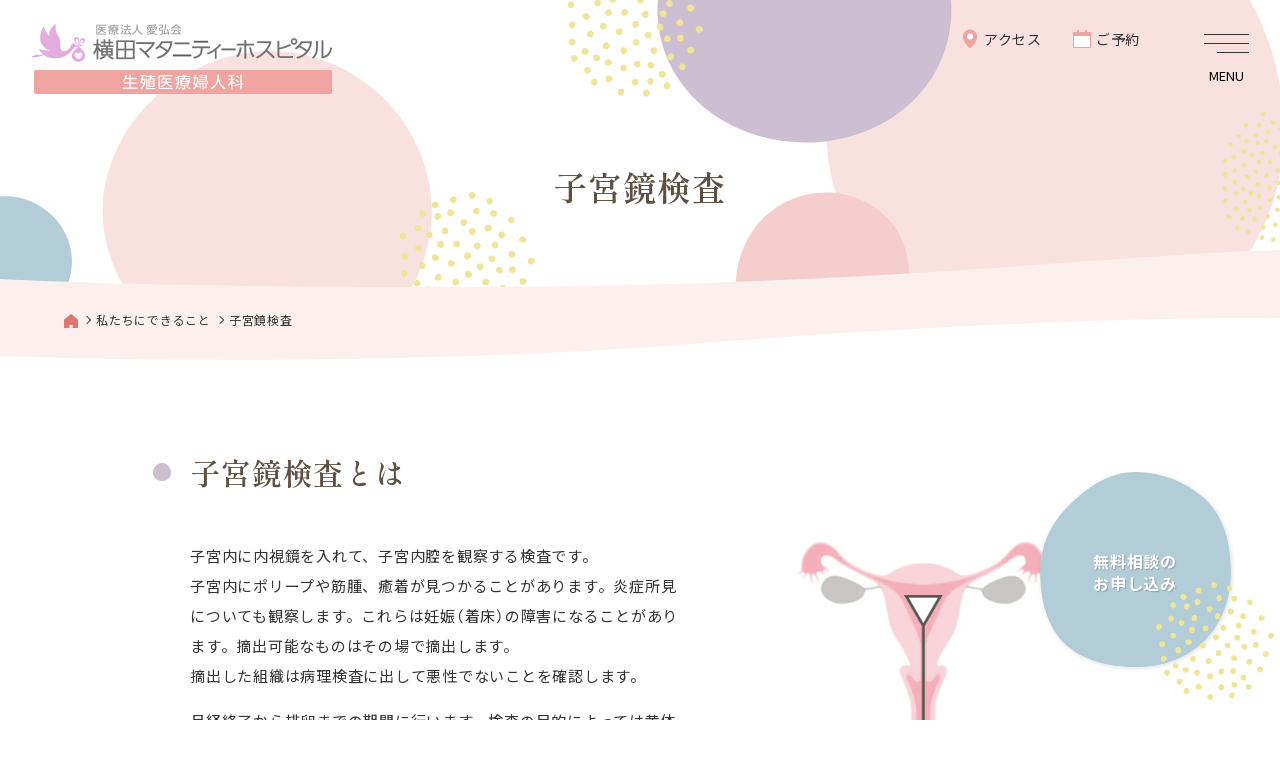

--- FILE ---
content_type: text/html; charset=UTF-8
request_url: https://repro.yokotamaternity.com/hysteroscopy.html
body_size: 5433
content:
<!DOCTYPE html>
<html lang="ja">
<head>
	<meta charset="UTF-8">
	<meta name="format-detection" content="telephone=no,email=no">
	<meta name="viewport" content="width=device-width, initial-scale=1" />

	<link rel="icon" href="favicon/favicon.ico" sizes="any">
	<link rel="icon" href="favicon/favicon.svg" type="image/svg+xml">
	<link rel="apple-touch-icon" href="favicon/apple-touch-icon.png">
	<link rel="manifest" href="favicon/manifest.webmanifest">

	<title>子宮鏡検査｜横田マタニティーホスピタル 生殖医療婦人科</title>
	<meta name="description" content="" />
	<link rel="stylesheet" href="https://cdn.jsdelivr.net/npm/yakuhanjp@4.0.0/dist/css/yakuhanjp_s.css">
	<link rel="stylesheet" href="css/common.css">
	<link rel="stylesheet" href="css/content.css?231003">
</head>
<body class="trt_body">
<!-- Google Tag Manager -->
<noscript><iframe src="//www.googletagmanager.com/ns.html?id=GTM-KX3XLG"
height="0" width="0" style="display:none;visibility:hidden"></iframe></noscript>
<script>(function(w,d,s,l,i){w[l]=w[l]||[];w[l].push({'gtm.start':
new Date().getTime(),event:'gtm.js'});var f=d.getElementsByTagName(s)[0],
j=d.createElement(s),dl=l!='dataLayer'?'&l='+l:'';j.async=true;j.src=
'//www.googletagmanager.com/gtm.js?id='+i+dl;f.parentNode.insertBefore(j,f);
})(window,document,'script','dataLayer','GTM-KX3XLG');</script>
<!-- End Google Tag Manager -->
<header class="site_header">
	<p class="header_logo"><a href="index.html"><img src="img/common/logo.png" alt="横田マタニティーホスピタル 生殖医療婦人科" width="300" height="70" decoding="auto"></a></p>
	<ul class="header_subNav">
		<li><a class="header_subNav__access" href="access.html">アクセス</a></li>
		<li><a class="header_subNav__reserve" href="reserve.html">ご予約</a></li>
	</ul>

	<!-- hamburger --------------->
	<button type="button" id="js-navToggle" class="hamburger" aria-expanded="false">
		<span class="hamburger__line"></span>
		<span class="hamburger__line-txt">MENU</span>
	</button>
	<nav class="gnav_wrap">
		<div class="gnav__link_wrap">
			<p class="header_logo"><a href="index.html"><img src="img/common/logo.png" alt="横田マタニティーホスピタル 生殖医療婦人科" width="300" height="70" decoding="auto"></a></p>
			<ul class="header_subNav">
				<li><a class="header_subNav__access" href="access.html">アクセス</a></li>
				<li><a class="header_subNav__reserve" href="reserve.html">ご予約</a></li>
			</ul>

			<div class="gnav__link_inner">
				<ul class="gnav_main_nav">
					<li><a href="about.html">私たちについて</a></li>
					<li><a href="art-history.html">当院のART<small>（高度生殖医療技術）</small>の歩み</a></li>
					<li><a href="first.html">初めて受診される方へ</a></li>
					<li><a href="selection.html">治療パッケージ</a></li>
					<li class="mobi"><a href="treatment.html">私たちにできること</a>
<ul class="gnav_trt_list">
	<li class="gnav_gnav_trt_tag_trt"><a href="timing.html">タイミング療法</a></li>
	<li class="gnav_gnav_trt_tag_trt"><a href="iui.html">人工授精</a></li>
	<li class="gnav_gnav_trt_tag_trt"><a href="ivf_icsi.html">体外受精・顕微授精</a></li>
	<li class="gnav_gnav_trt_tag_exam"><a href="hsg.html">卵管造影検査</a></li>
	<li class="gnav_gnav_trt_tag_exam"><a href="hysteroscopy.html">子宮鏡検査</a></li>
	<li class="gnav_gnav_trt_tag_exam"><a href="amh.html">AMH</a></li>
	<li class="gnav_gnav_trt_tag_trt"><a href="male.html">男性不妊<small>（TESE、バイアグラ処方）</small></a></li>
	<li class="gnav_gnav_trt_tag_exam"><a href="male.html#male03">精子DFI検査</a></li>
	<li class="gnav_gnav_trt_tag_exam"><a href="pgt.html">着床前診断<small>（PGT-A,PGT-SR）</small></a></li>
	<li class="gnav_gnav_trt_tag_exam"><a href="nipt.html">NIPT</a></li>
	<li class="gnav_gnav_trt_tag_trt"><a href="sensiniryo.html#sensin01">タイムラプス</a></li>
	<li class="gnav_gnav_trt_tag_exam"><a href="sensiniryo.html#sensin02">ERA</a></li>
	<li class="gnav_gnav_trt_tag_exam"><a href="sensiniryo.html#sensin03">EMMA</a></li>
	<li class="gnav_gnav_trt_tag_exam"><a href="sensiniryo.html#sensin03">ALICE</a></li>
	<li class="gnav_gnav_trt_tag_exam"><a href="sensiniryo.html#sensin04">フローラ</a></li>
	<li class="gnav_gnav_trt_tag_exam"><a href="sensiniryo.html#sensin05">ZyMōt</a></li>
	<li class="gnav_gnav_trt_tag_exam gnav_gnav_trt_tag_trt"><a href="fuikusho.html">不育症</a></li>
	<li class="gnav_gnav_trt_tag_exam gnav_gnav_trt_tag_trt"><a href="rif.html">反復着床不全</a></li>
	<li class="gnav_gnav_trt_tag_exam"><a href="rubella-antibody-test.html">風しん抗体検査</a></li>
	<li class="gnav_gnav_trt_tag_trt"><a href="frozenembryo.html">医学的適応による配偶子・受精卵・胚の凍結</a></li>
	<li class="tag_exam"><a href="non-medical.html">ノンメディカル<small>（社会的適応）</small>卵子凍結</a></li>

</ul>

<ul class="gnav_trt_subList pt_list_std">
	<li><a href="frozenembryo-extend.html">胚（受精卵）・精子・精巣組織・卵子凍結の更新について</a></li>
	<li><a href="price.html">料金表</a></li>
</ul>
</li>
					<li><a href="fuikusho.html">不育症について</a></li>
					<li><a href="sensiniryo.html">先進医療について</a></li>
					<li><a href="subsidy.html">助成金制度について</a></li>
					<li><a href="faq.html">よくある100の質問</a></li>
					<!--<li><a href="numbers.html">数字で見るYOKOTA</a></li>-->
					<li><a href="report.html">学会発表・講演・研究発表</a></li>
				</ul>

				<ul class="gnav_main_nav gnav_trt_box pc">
					<li><a href="treatment.html">私たちにできること</a>
<ul class="gnav_trt_list">
	<li class="gnav_gnav_trt_tag_trt"><a href="timing.html">タイミング療法</a></li>
	<li class="gnav_gnav_trt_tag_trt"><a href="iui.html">人工授精</a></li>
	<li class="gnav_gnav_trt_tag_trt"><a href="ivf_icsi.html">体外受精・顕微授精</a></li>
	<li class="gnav_gnav_trt_tag_exam"><a href="hsg.html">卵管造影検査</a></li>
	<li class="gnav_gnav_trt_tag_exam"><a href="hysteroscopy.html">子宮鏡検査</a></li>
	<li class="gnav_gnav_trt_tag_exam"><a href="amh.html">AMH</a></li>
	<li class="gnav_gnav_trt_tag_trt"><a href="male.html">男性不妊<small>（TESE、バイアグラ処方）</small></a></li>
	<li class="gnav_gnav_trt_tag_exam"><a href="male.html#male03">精子DFI検査</a></li>
	<li class="gnav_gnav_trt_tag_exam"><a href="pgt.html">着床前診断<small>（PGT-A,PGT-SR）</small></a></li>
	<li class="gnav_gnav_trt_tag_exam"><a href="nipt.html">NIPT</a></li>
	<li class="gnav_gnav_trt_tag_trt"><a href="sensiniryo.html#sensin01">タイムラプス</a></li>
	<li class="gnav_gnav_trt_tag_exam"><a href="sensiniryo.html#sensin02">ERA</a></li>
	<li class="gnav_gnav_trt_tag_exam"><a href="sensiniryo.html#sensin03">EMMA</a></li>
	<li class="gnav_gnav_trt_tag_exam"><a href="sensiniryo.html#sensin03">ALICE</a></li>
	<li class="gnav_gnav_trt_tag_exam"><a href="sensiniryo.html#sensin04">フローラ</a></li>
	<li class="gnav_gnav_trt_tag_exam"><a href="sensiniryo.html#sensin05">ZyMōt</a></li>
	<li class="gnav_gnav_trt_tag_exam gnav_gnav_trt_tag_trt"><a href="fuikusho.html">不育症</a></li>
	<li class="gnav_gnav_trt_tag_exam gnav_gnav_trt_tag_trt"><a href="rif.html">反復着床不全</a></li>
	<li class="gnav_gnav_trt_tag_exam"><a href="rubella-antibody-test.html">風しん抗体検査</a></li>
	<li class="gnav_gnav_trt_tag_trt"><a href="frozenembryo.html">医学的適応による配偶子・受精卵・胚の凍結</a></li>
	<li class="tag_exam"><a href="non-medical.html">ノンメディカル<small>（社会的適応）</small>卵子凍結</a></li>

</ul>

<ul class="gnav_trt_subList pt_list_std">
	<li><a href="frozenembryo-extend.html">胚（受精卵）・精子・精巣組織・卵子凍結の更新について</a></li>
	<li><a href="price.html">料金表</a></li>
</ul>
</li>
				</ul>


				<div class="gnav_sub_nav">
					<div class="gnav_sub_nav_soudan">
						<a href="soudan.html">無料相談</a>
					</div>
					<ul class="gnav_sub_nav_link">
						<li><a href="info/">お知らせ</a></li>
						<li class="mobi"><a href="reserve.html">ご予約</a></li>
						<li class="mobi"><a href="access.html">アクセス</a></li>
						<li><a class="pt_nw" href="https://job-gear.net/yokotamaternity/" target="_blank">採用情報</a></li>
						<li><a class="pt_nw" href="https://www.yokotamaternity.com/privacy.html" target="_blank">個人情報について</a></li>
					</ul>
				</div>
			</div>
		</div>
	</nav>
</header>
<header class="site_header">
	<div class="page_title__wrap">
		<h1 class="page_title">子宮鏡検査</h1>
	</div>
	<nav class="pan">
		<ol>
			<li><a href="index.html"><img src="img/common/ico_home.png" alt="ホーム" width="14" height="14" ></a></li>
			<li><a href="treatment.html">私たちにできること</a></li>
			<li>子宮鏡検査</li>
		</ol>
	</nav>
</header>

<main class="site_main">
	<section class="content_boxS">
		<h2 class="content_title">子宮鏡検査とは</h2>
		<div class="hysteroscopy_2col_box">
			<div class="hysteroscopy_2col_txt">
				<p>子宮内に内視鏡を入れて、子宮内腔を観察する検査です。<br>子宮内にポリープや筋腫、癒着が見つかることがあります。炎症所見についても観察します。これらは妊娠（着床）の障害になることがあります。摘出可能なものはその場で摘出します。<br>摘出した組織は病理検査に出して悪性でないことを確認します。</p>
				<p>月経終了から排卵までの期間に行います。検査の目的によっては黄体期（排卵後）にも行うことができます。</p>
			</div>
			<div class="hysteroscopy_2col_fig"><img src="img/treatment/hysteroscopy_fig.webp" alt="" width="850" height="672" ></div>
		</div>
		<p>検査当日は来院したら診察の上、子宮の入り口を拡張させるための細いスティックを子宮入り口に挿入して検査・手術に必要な器具が入るようにします。<br>子宮鏡検査・手術は静脈麻酔で寝ている間に行います。<br>終了後、しっかり覚醒して、出血や腹痛等がひどくなければ、同日に帰宅できます（日帰りです）。</p>

		<ul class="trt_att_list">
			<li>予約制です　<span>月経が来たら予約をするために受診をしてください</span></li>
			<li>手術時間は10～15分程度です</li>
		</ul>
	</section>

	<section class="trt_foot_lineBox trt_foot_lineBox_r">
		<p>子宮鏡検査と同時に子宮内の細菌を調べる「<a class="pt_u_line" href="sensiniryo.html#sensin03">EMMA＋ALICE検査</a>」「<a class="pt_u_line" href="sensiniryo.html#sensin04">子宮内フローラ検査</a>」を実施することができます。<br>どちらも<a class="pt_u_line" href="sensiniryo.html">先進医療</a>であるため自費診療となります。<br>一般的な検査としては行っておりませんが、希望があれば調べることができます、医師に相談して下さい。</p>
	</section>

	<a class="trt_backBtn" href="treatment.html">私たちにできること に戻る</a>
</main>

<div class="cv_soudan_btn">
	<div class="cv_soudan_btn_inner">
		<a href="soudan.html">無料相談の<br>お申し込み</a>
		<img class="cv_soudan_btn_bg" src="img/common/cv_soudan.svg" alt="" width="200" height="200" decoding="auto">
		<img class="cv_soudan_btn_bg_hover" src="img/common/cv_soudan_hover.svg" alt="" width="200" height="200" decoding="auto">
	</div>
</div><footer class="site_footer_area">
	<div class="site_footer">
		<div class="site_footer_inner">
			<div class="site_footer_txt_wrap">
				<h2 class="site_footer_title">不妊治療の不安を一緒に解決しませんか？</h2>
				<p class="site_footer_txt">当院では、みなさまの不安や疑問にお答えするために無料相談を行なっております。身体のことはもちろん、来院回数や費用のこともお気軽に相談ください。</p>
				<a class="site_footer_btn" href="soudan.html">無料相談をする</a>
			</div>
		</div>
	</div>

	<div class="footer_ban_area">
		<ul class="footer_ban_list">
			<li><a href="https://www.yokotamaternity.com/" target="_blank"><img src="img/common/foot_btn/yokotaM.png" alt="横田マタニティーホスピタル 産婦人科" width="226" height="80" decoding="async"></a></li>
			<li><a href="https://www.instagram.com/yokotamaternity/" target="_blank"><img src="img/common/foot_btn/insta.png" alt="横田マタニティーホスピタル インスタグラム" width="226" height="80" decoding="async"></a></li>
			<li><a href="https://www.fmgunma.com/fmg863/kakaadenpa/" target="_blank"><img src="img/common/foot_btn/kakaadenpa.png" alt="かかあでんぱ" width="226" height="80" decoding="async"></a></li>
			<li class="footer_ban_listL"><a href="http://jacr.info/j-cip/gunma/child_aya/ninyousei/" target="_blank"><img src="img/common/foot_btn/gunma_ninyousei.png" alt="群馬県がんと生殖医療ネットワーク" width="320" height="50" decoding="async"></a></li>
			<li class="footer_ban_listL"><a href="https://jams-prenatal.jp/" target="_blank"><img src="img/common/foot_btn/jams.png" alt="出生前検査認証制度等運営委員会" width="226" height="58" decoding="async"></a></li>
		</ul>
	</div>

	<div class="footer_info">
		<div class="footer_info_inner">
			<div class="footer_hospital_info">
				<img class="footer_hospital_photo" src="img/common/foot_photo.jpg" alt="" width="320" height="320" decoding="async">
				<table class="footer_hospital_table">
					<tr>
						<th>所在地</th>
						<td>群馬県前橋市下小出町1-5-22</td>
					</tr>
					<tr>
						<th>電話番号</th>
						<td>
							<ul>
								<li><span class="">代表</span>　<span>027-219-4103</span></li>

								<li><span>生殖医療婦人科専用</span>　<span>027-234-4135</span></li>

								<li><span>小児科専用</span>　<span>027-219-4150</span></li>

								<li><span>女性ヘルスケア外来専用</span>　<span>027-289-6116</span></li>
							</ul>
						</td>
					</tr>
					<tr>
						<th>診療時間</th>
						<td>午前 9:00～午後 1:00 / 午後 3:00～午後 6:00</td>
					</tr>
					<tr>
						<th>休診日</th>
						<td>日曜日・祝日　水・土曜日の午後　<br>※分娩・急患の際はいつでも受け付けます</td>
					</tr>
					<tr>
						<th>診療科目</th>
						<td>産婦人科、小児科、生殖医療婦人科、麻酔科</td>
					</tr>
				</table>
			</div>

			<div class="footer_services">
				<div class="footer_services_box1">
					<p>産科</p>
					<ul>
						<li>妊婦外来</li>
						<li>分娩
							<ul>
								<li>自然分娩</li>
								<li>立ち会い分娩</li>
								<li>フリースタイル出産</li>
								<li>無痛分娩</li>
							</ul>
						</li>
						<li>カンガルーケア</li>
						<li>母親学級</li>
						<li>母乳外来</li>
						<li>マタニティーヨーガ</li>
						<li>アロマテラピーフット</li>
						<li>栄養指導</li>
						<li>産科手術</li>
					</ul>
				</div>
				<div class="footer_services_box2">
					<p>婦人科</p>
					<ul>
						<li>婦人科一般外来</li>
						<li>がん検診</li>
						<li>婦人科手術</li>
					</ul>
					<p>小児科</p>
					<ul>
						<li>小児科一般外来</li>
						<li>乳幼児健診</li>
						<li>予防接種</li>
					</ul>
					<p>女性ヘルスケア外来</p>
					<ul>
						<li>婦人科</li>
						<li>乳腺専門外来</li>
						<li>前橋市検診</li>
					</ul>
				</div>
				<div class="footer_services_box3">
					<p>生殖医療婦人科</p>
					<ul>
						<li>一般不妊症治療
							<ul>
								<li>タイミング指導</li>
								<li>排卵誘発剤投与</li>
								<li>人工授精</li>
							</ul>
						</li>
						<li>体外受精(ART)
							<ul>
								<li>体外受精</li>
								<li>顕微授精</li>
								<li>凍結胚移植</li>
								<li>着床前診断</li>
								<li>先進医療</li>
								<li>不育症</li>
								<li>医学的適応</li>
								<li>男性不妊</li>
							</ul>
						</li>
						<li>ノンメディカル<small>（社会的適応）</small>卵子凍結</li>
					</ul>
				</div>
				<!-- end/class="services_box" -->
			</div>
		</div>
	</div>
	<p class="copy"><small>&copy; 2023<script>new Date().getFullYear()>2023&&document.write(" - "+new Date().getFullYear());</script> YOKOTA Maternity Hospital.</small></p>
</footer><!--== JS ==========================-->
<script src="https://ajax.googleapis.com/ajax/libs/jquery/3.6.0/jquery.min.js" defer></script>
<script src="js/plugin.js" defer></script>
<script>
	WebFontConfig = {
		google: {
			families: ['Noto+Sans+JP:400,700', 'Shippori+Mincho:600'],
		},
	};
	(function (d) {
		const wf = d.createElement('script'),
				 s = d.scripts[0];
		wf.src = 'https://ajax.googleapis.com/ajax/libs/webfont/1.6.26/webfont.js';
		wf.async = true;
		s.parentNode.insertBefore(wf, s);
	})(document);
	</script></body>
</html>

--- FILE ---
content_type: text/css
request_url: https://repro.yokotamaternity.com/css/common.css
body_size: 5879
content:
@charset "utf-8";
/* reCAPTCHAのロゴ 非表示 */
.grecaptcha-badge { visibility: hidden; }
/*------------------------------------------------------------------------
基本
--------------------------------------------------------------------------*/
*{
	margin: 0;
	padding: 0;
}
*, *::before, *::after {
  box-sizing: border-box;
}

html, body{
	width: 100%;
	min-height: 100vh;
	min-height: 100dvh;
}
html{
	font-size: 62.5%;
}
body{
	overflow-x: hidden;
	position: relative;

	color: #333;
	font-size: 1.5rem;
	font-family: YakuHanJPs, 'Noto Sans JP', sans-serif;
	font-style:normal;
	font-weight: 400;
	font-feature-settings: "pwid";
	letter-spacing: 0.05em;

	-ms-word-wrap: break-word;
	word-wrap: break-word;
	line-break: strict;/* 禁則処理 */
	-webkit-text-size-adjust: 100%;
}
body.fixed{ /* メニューオープン時背景固定 */
	position: fixed;
}

p{
	line-height:2;
	overflow-wrap: break-word;
}

a{		/* テキストリンク */
	color: currentColor;
	text-decoration:none;
	background-color: transparent;
	transition: .3s;
	-webkit-tap-highlight-color:rgba(0,0,0,0);
}
a:active,
a:hover{
	text-decoration:none;
	outline-width: 0;
}

input, button, textarea, select {
  font: inherit;
}

table, tr, th, td {
	vertical-align: top;
	text-align: left;
	line-height: 2;
	font-weight: normal;
	border-collapse: collapse;
	border-spacing: 0;
	overflow-wrap: break-word;
}

hr{
	margin: 2em 0;
	border: 0;
	border-top: 1px solid #ccc;
}

li{
	list-style: none;
	line-height:1.8;
}

h1,h2,h3,h4,h5,h6,small,time{
	font-size: inherit;
  font-weight: inherit;
	line-height:1.6;
	overflow-wrap: break-word;
}
em,strong{
	font-weight: normal;
	font-style: normal;
}
i,address{
	font-style: normal;
}
small{
	font-size: .8em;
}
em{
	font-weight: bolder;
	color: #df7571;
}

img, picture, video, canvas, svg {
	max-width: 100%;
	height: auto;
	vertical-align: bottom;
}

::selection{
	background: #c8fae2;
}

:focus:not(:focus-visible) {
  outline: 0; /* キーボード操作以外 */
}
/*------------------------------------------------------------------------
サイトヘッダー
--------------------------------------------------------------------------*/
.navToggle_wrap{
	position: absolute;
	top: 0;
	left: 0;
}
.header_logo{
	position: absolute;
	top: 24px;
	left: 2.5%;
}
.header_logo a{
	display: block;
}
@media (hover: hover) and (pointer: fine){
	.header_logo a:hover{
		opacity: .8;
	}
}
@media screen and (max-width: 580px) {
	.header_logo{
		top: 15px;

		max-width: calc( 82% - 60px );
	}
}
.header_subNav{
	position: absolute;
	top: 25px;
	right: 140px;

	display: flex;
	flex-wrap: wrap;
}
.header_subNav li + li{
	margin-left: 30px;
}
.header_subNav a{
	display: block;

	padding-left: 24px;
	font-size: 1.4rem;
	line-height: 2;
}
.header_subNav__access{
	background: url(../img/common/ico_access.png) left center no-repeat;
	background-size: 20px;
}
.header_subNav__reserve{
	background: url(../img/common/ico_reserve.png) left center no-repeat;
	background-size: 20px;
}
@media (hover: hover) and (pointer: fine){
	.header_subNav a:hover{
		color: #09c;
	}
}
@media screen and (max-width: 700px) {
	.header_subNav{
		display: none;
	}
}
/*------------------------------------------------------------------------
ハンバーガー
--------------------------------------------------------------------------*/
.hamburger {
	z-index: 101;
	position: fixed;
	top: 14px;
	right: 14px;

	width: 80px;
	height: 80px;
	margin: auto;
	background: transparent;
	border: none;

	outline: none;
	appearance: none;
	transition: all .3s ease-in-out;
}
@media screen and (max-width: 880px) {
	.hamburger {
		width: 70px;
		height: 70px;
	}
}
@media screen and (max-width: 580px) {
	.hamburger {
		right: 2%;

		width: 60px;
		height: 60px;
	}
}

	.hamburger__line {
		position: absolute;
		left: 0;
		right: 0;
		bottom: 63%;

		margin: auto;
		width: 45px;
		height: 1px;
		background: #333;

		transition: inherit;
	}
	.hamburger__line::before,
	.hamburger__line::after {
		position: absolute;
		display: block;
		content: '';

		height: 100%;
		background: #333;

		transition: inherit;
	}
	.hamburger__line::before {
		top: -9px;
		width: 100%;
	}
	.hamburger__line::after {
		top: 9px;
		width: 70%;

		margin-left: 30%;
	}
	@media (hover: hover) and (pointer: fine){
		.hamburger:hover .hamburger__line::after{
			width: 90%;
			margin-left: 10%;
		}
	}

	.hamburger__line-txt{
		position: absolute;
		display: block;
		bottom: 15%;
		left: 0;
		width: 100%;

		font-size: 1.3rem;
		line-height: 1;
		text-align: center;

		transition: color .3s;
	}
	@media (hover: hover) and (pointer: fine){
		.hamburger:hover .hamburger__line-txt{
			color: #df7571;
		}
	}

	.hamburger[aria-expanded="true"] .hamburger__line {
		background: transparent;
	}
	.hamburger[aria-expanded="true"] .hamburger__line::before,
	.hamburger[aria-expanded="true"] .hamburger__line::after {
		top: 0;
		background: #333;
	}
	.hamburger[aria-expanded="true"] .hamburger__line::before {
		transform: rotate(30deg);
	}
	.hamburger[aria-expanded="true"] .hamburger__line::after {
		transform: rotate(-30deg);

		width: 100%;

		margin-left: 0;
	}

		.navToggle_menu__txtHidden{
			position: absolute;
			white-space: nowrap;
			width: 1px;
			height: 1px;
			overflow: hidden;
			border: 0;
			padding: 0;
			clip: rect(0 0 0 0);
			clip-path: inset(50%);
		}
@media screen and (max-width: 580px) {
	.hamburger__line-txt{
		bottom: 10%;
		font-size: 1.2rem;
	}
}
/*-- ハンバーガー /　中身 -------------------------------------------------- */
.gnav_wrap{
	opacity: 0;
	pointer-events: none;
	visibility: hidden;

	z-index: 100;
	position: fixed;
	top: 0;
	left: 0;

	width: 100%;
	height: 100vh;
	height: 100dvh;
	background: #fff;
	transition: opacity .3s;

	overflow-y: scroll;
	-webkit-overflow-scrolling: touch;
}
.is-gnavActive .gnav_wrap{ /* アクティブ */
	opacity: 1;
	pointer-events: initial;
	visibility: visible;
}

.gnav__link_wrap{
	width: 100%;
	min-height: 100vh;
	min-height: 100dvh;

	background: url(../img/common/gnav_bg.svg) center top no-repeat;
	background-size: 146% auto;
}
@media screen and (min-width: 2000px) {
	.gnav__link_wrap{
		background-size: 100% auto;
	}
}
@media screen and (max-width: 1200px) {
	.gnav__link_wrap{
		background-size: cover;
	}
}
@media screen and (max-width: 580px) {
	.gnav__link_wrap{
		background: url(../img/common/gnav_bg_sp.svg) center top repeat-y;
		background-size: 100% auto;
	}
}

.gnav__link_inner{
	-webkit-overflow-scrolling: touch;

	display: flex;
	flex-wrap: wrap;
	justify-content: space-between;

	width: 1100px;
	max-width: 90%;
	margin: 0 auto;
	padding: 140px 0 ;
}
.gnav__link_inner .mobi{
	display: none;
}
@media (hover: hover) and (pointer: fine){
	.gnav__link_inner a:hover{
		color: #df7571;
	}
}
.gnav_main_nav{
	width: 25%;
}
.gnav_main_nav > li{
	line-height: 1.5;
	font-size: 1.8rem;
	font-weight: 700;
}
.gnav_main_nav > li + li{
	margin-top: 20px;
}
.gnav_main_nav > li a{
	color: #5d4f42;
}
.gnav_main_nav > li a small{
	font-size: 1.2rem;
}

.gnav_trt_box{
	width: 35%;
}
.gnav_trt_subList{
	margin: .5em 0 !important;
	font-size: 1.4rem;
	font-weight: 400;
}

.gnav_trt_list{
	display: flex;
	flex-wrap: wrap;
	align-items: center;

	margin: 10px 0;
}
.gnav_trt_list  li{
	font-size: 1.3rem;
	font-weight: 400;
	margin: 0 2% 7px 0;
}
.gnav_trt_list  li a{
	display: block;
	padding: .5em .8em;
	color: #5d4f42;
	border-radius: 4px;
	background: #fff;
	box-shadow: 2px 2px 6px rgba(0,0,0,.15);
}

.gnav_sub_nav{
	width: 30%;
}
.gnav_sub_nav_soudan a{
	display: flex;
	align-items: center;

	width: 100%;
	height: 160px;
	padding-left: 1em;
	font-size: 1.8rem;
	color: #fff;
	font-weight: 700;

	background: #b2ccd8 url(../img/common/foot_bg.webp) right bottom no-repeat;
	background-size: 70% auto;
	border-radius: 6px;
	box-shadow: 2px 2px 3px rgba(0,0,0,.15);
}
@media (hover: hover) and (pointer: fine){
	.gnav_sub_nav_soudan a:hover{
		color: #fff;
		opacity: .7;
		box-shadow: 1px 1px 2px rgba(0,0,0,.1);
	}
}
.gnav_sub_nav_link{
	margin: 45px 0 0 1em;
}
.gnav_sub_nav_link li + li{
	margin-top: 1em;
}
.gnav_sub_nav_link li a{
	color: #5d4f42;
}
@media screen and (max-width: 1000px) {
	.gnav_main_nav{
		width: 35%;
	}
	.gnav_trt_box{
		width: 60%;
	}
	.gnav_sub_nav{
		display: flex;
		flex-wrap: wrap;
		justify-content: space-between;

		width: 100%;
		margin-top: 60px;
	}
	.gnav_sub_nav_soudan{
		width: 50%;
	}
	.gnav_sub_nav_link{
		width: 45%;
		margin: 0;
	}
}
@media screen and (max-width: 580px) {
	.gnav__link_inner{
		padding: 100px 0 40px;
	}
	.gnav__link_inner .mobi{
		display: block;
	}
	.gnav__link_inner .pc{
		display: none;
	}
	.gnav_main_nav{
		width: 100%;
	}
	.gnav_main_nav > li,
	.gnav_trt{
		font-size: 1.6rem;
	}
	.gnav_main_nav > li + li{
		margin-top: 14px;
	}
	.gnav_trt_box{
		width: 100%;
		margin-top: 14px;
	}
	.gnav_trt_list  li{
		font-size: 1.2rem
	}

	.gnav_sub_nav{
		width: 100%;
		margin: 20px auto 0;
		padding: 20px 2.5% 0;
		border-top: 1px solid #ccc;
	}
	.gnav_sub_nav_soudan{
		order: 2;

		width: 100%;
		max-width: 340px;
		margin: 0 auto;
	}
	.gnav_sub_nav_soudan a{
		height: 120px;
		font-size: 1.6rem;

		background: #b2ccd8 url(../img/common/foot_bg.webp) right center no-repeat;
		background-size: 65% auto;
	}
	.gnav_sub_nav_link{
		order: 1;

		width: 100%;
		margin: 0 0 20px 0;
	}
	.gnav_sub_nav_link li{
		font-size: 1.4rem;
	}
	.gnav_sub_nav_link li + li{
		margin-top: .6em;
	}
}



/*------------------------------------------------------------------------
ページヘッダー
--------------------------------------------------------------------------*/
.page_title__wrap{
	width: 100%;
	height: 300px;
	padding: 160px 1.5em 0;
	background-image: url(../img/common/line_pink.svg), url(../img/common/h1_bg.svg);
	background-size: 100% 50px ,auto 300px;
	background-position: center bottom, center center;
	background-repeat: no-repeat, no-repeat;
}
.page_title{
	text-align: center;
	font-family: 'Shippori Mincho', serif;
	color: #5d4f42;
	font-size: 3.4rem;
}

.pan{
	width: 100%;
	margin-bottom: 80px;
	padding: 12px 5% 40px;
	font-size: 1.2rem;
	background: #fcf0ef url(../img/common/line_white2.svg) center bottom no-repeat;
	background-size: 100% 50px;
}
.pan ol{
	display: flex;
	flex-wrap: wrap;
}
	.pan li{
		position: relative;
		line-height: 1.4;
		vertical-align: middle;
	}
	.pan li + li{
		margin-left: .5em;
		padding-left: 1em;
	}
	.pan li + li:before{
		display: block;
		content: "";

		position: absolute;
		top: 50%;
		bottom: 0;
		left: 0;

		transform:rotate(45deg);

		width: 6px;
		height: 6px;
		margin-top: -3px;
		border-top: 1px solid #333;
		border-right: 1px solid #333;

	}
	.pan .home{
    	width: 12px;
    	height: 12px;
	}
		.pan .home img{
			display: block;
			vertical-align: middle;
		}
@media screen and (max-width: 580px) {
	.page_title__wrap{
		background-image: url(../img/common/line_pink.svg), url(../img/common/h1_bg_sp.svg);
		background-size: 200% 30px ,auto 300px;
		background-position: center bottom, center center;
		background-repeat: no-repeat, no-repeat;
	}
	.page_title{
		font-size: 2.4rem;
	}

	.pan{
		width: 100%;
		padding: 12px 5% 40px;
		font-size: 1.2rem;
		background: #fcf0ef url(../img/common/line_white2.svg) center bottom no-repeat;
		background-size: 200% 30px;
	}
		.pan li:last-child{
			max-width: 280px;
			overflow: hidden;
			text-overflow: ellipsis;
			white-space: nowrap;
		}
}
/*------------------------------------------------------------------------
レイアウト・パーツ
--------------------------------------------------------------------------*/
.site_main{
	padding-bottom: 30px;
}
@media screen and (max-width: 580px) {
	.site_main{
		padding-bottom: 100px;
	}
}
.page_lead_box{
	width: 700px;
	max-width: 90%;
	margin: 0 auto 100px;
}
.page_lead_box p + p{
	margin-top: 1em;
}

.content_box{
	width: 1100px;
	max-width: 90%;
	margin: 0 auto;
}
.content_boxS{
	width: 900px;
	max-width: 90%;
	margin: 0 auto;
}
.content_boxXs{
	width: 700px;
	max-width: 90%;
	margin: 0 auto;
}
.content_box + .content_box,
.content_boxS + .content_boxS,
.content_boxXs + .content_boxXs{
	margin-top: 100px;
}

.content_title{ /* h2 */
	position: relative;
	width: 100%;
	margin-bottom: 45px;
	font-size: 3.0rem;
	font-family: 'Shippori Mincho', serif;
	color: #5d4f42;
}
.content_title::before{
	display: block;
	content: "";
	position: absolute;
	top: 15px;
	left: -37px;

	width: 18px;
	height: 18px;
	background: url(../img/common/ico_h2_circle.png) no-repeat;
	background-size: cover;
}
.content_title small{
	font-size: .7em;
}
@media screen and (max-width: 580px) {
	.content_title{
		margin-bottom: 45px;
		font-size: 2.4rem;
	}
	.content_title::before{
		top: 12px;
		left: -27px;

		width: 18px;
		height: 18px;
	}
}

.content_sub_title{ /* h3 */
	margin: 30px 0;
	font-size: 2.5rem;
	color: #70a0b7;
	font-weight: 700;
}
@media screen and (max-width: 580px) {
	.content_sub_title{ /* h3 */
		font-size: 2.2rem;
	}
}

.content_dit_title{ /*h4*/
	margin: 16px 0 10px;
	padding-left: 1em;
	font-size: 1.8rem;
	font-weight: 700;
	color: #5d4f42;
	border-left: 2px solid #5d4f42;
}
.content_dit_title_c{
	margin: 20px 0 15px;
	font-size: 1.7rem;
	font-weight: 700;
	color: #df7571;
}


/* テキスト */
.content_lead{
	width: 700px;
	max-width: 100%;
	margin: 0 auto 30px;
}
.pt_mark_kome{ /* ※印 */
	display: block;
	position: relative;
	padding-left: 1.5em;
}
.pt_mark_kome::before{
	position: absolute;
	top: 0;
	left: 0;
	display: block;
	content: "※";
	color: #df7571;
	line-height: inheritance;
}

/* リスト */
.pt_list_std{
	margin: 1em 0;
}
.pt_list_std li{
	position: relative;
	padding-left: 1em;
}
.pt_list_std li::before{
	display: block;
	content: "";
	position: absolute;
	top: calc( 1em - 2px );
	left: 0;

	width: 7px;
	height: 4px;
	background-color: #df7571;
	border-radius: 0 2px 2px 0;
}
.pt_list_std li + li{
	margin-top: 5px;
}
/* 数字リスト */
.pt_num_list{
	margin: 1.5em 0;
}
.pt_num_list li{
	margin: 1em 0 1em 2.5em;
}
.pt_num_list li{
	padding-left: .3em;
	list-style: decimal outside;
}
.pt_num_list li::marker{
	color: #df7571;
	font-weight: 700;
}
.pt_num_list li + li{
	margin-top: 5px;
}
/* 記述リスト */
.pt_dl_list{
	margin: 1.5em 0;
}
.pt_dl_list dt{
	margin-bottom: 4px;
	font-size: 1.6rem;
	font-weight: 700;
	line-height: 1.6;
	color: #df7571;
}
.pt_dl_list dd{
	line-height: 2;
}
.pt_dl_list dd + dt,
.pt_dl_list dd + dd{
	margin-top: 1em;
}

/* テーブル */
.pt_table_line{
	width: 100%;
	margin: 1em 0;
}
	.pt_table_line th,
	.pt_table_line td{
		padding: 1em;
	}
	.pt_table_line th{
		width: 140px;
		text-align: left;
		vertical-align: top;
		border-top: 1px solid #efa4a1;
		border-bottom: 1px solid #efa4a1;
	}
	.pt_table_line td{
		border-top: 1px solid #ccc;
		border-bottom: 1px solid #ccc;
	}
@media screen and (max-width: 580px) {
	.pt_table_line{
		border-top: 1px solid #ccc;
	}
		.pt_table_line th,
		.pt_table_line td{
			display: block;
		}
		.pt_table_line th{
			width: 100%;
			padding: 1em 1em 0;
			border: none;
			background: #f5cdcb;
		}
		.pt_table_line td{
			padding-top: .5em;
			border-top: none;
			border-bottom: 1px solid #ccc;
		}
}
/* リンク */
a.pt_u_line{
	padding: 0 2px;
	color: #3a80b4;
	text-decoration:underline dotted 1px;
	text-underline-offset: .3em;
}
a.pt_nw{
	padding-right: 1em;
	background: url(../img/common/ico_nw.png) right 2px bottom 3px no-repeat;
	background-size: 10px;
}
@media (hover: hover) and (pointer: fine){
	 a.pt_u_line:hover{
		text-decoration: none;
		color: #333;
	}
}

@media screen and (max-width: 580px) {
	a.pt_tel_line[href^="tel:"]{
		color: #3a80b4;
		text-decoration:underline dotted 1px;
		text-underline-offset: .3em;
	}
}

/* ボタン */
.pt_btn{
	display: block;
	position: relative;
	margin: 40px auto 0;

	width: 330px;
	max-width: 90%;
	line-height: 70px;
	padding-left: 2em;
	color: #fff;
	background: #efa4a1;
	border-radius: 2px;
}
.pt_btn::after{
  display: block;
  content: "";

  position: absolute;
  top: 50%;
  bottom: 0;
  right: 7%;

  transform:rotate(45deg);

  width: 8px;
  height: 8px;
  margin-top: -4px;
  border-top: 1px solid #fff;
  border-right: 1px solid #fff;

  transition: .3s;
}
@media (hover: hover) and (pointer: fine){
	.pt_btn:hover{
		background: #09c;
	}
	.pt_btn:hover::after{
		right: 6%;
	}
}
/*------------------------------------------------------------------------
固定 / 無料相談ボタン
--------------------------------------------------------------------------*/
.cv_soudan_btn{
	position: -webkit-sticky;
  position: sticky;
	bottom: 0;

	width: 236px;
	padding-bottom: 20px;
	margin: 0 .5% 0 auto;

	z-index: 1;
}
.cv_soudan_btn_inner{
	position: relative;
	width: 236px;
	height: 228px;
	background: url(../img/common/cv_soudan_dot.png) no-repeat right bottom/ 50% auto;
}
	.cv_soudan_btn a{
		display: flex;
		justify-content: center;
		align-items: center;

		width: 200px;
		height: 200px;

		padding-right: 5px;
		font-size: 1.6rem;
		font-weight: 700;
		color: #fff;
		line-height: 1.4;
		text-shadow: 1px 1px 1px rgba(0,0,0,.2);
	}
	.cv_soudan_btn_bg,
	.cv_soudan_btn_bg_hover{
		position: absolute;
	}
	.cv_soudan_btn_bg{
		top: 0;
		left: 0;

		width: 200px;
		height: 200px;
		transition: opacity .3s;
		z-index: -9;
	}
	.cv_soudan_btn_bg_hover{
		top: 1px;
		left: 1px;

		width: 198px;
		height: 198px;
		z-index: -10;
	}
	@media (hover: hover) and (pointer: fine){
		.cv_soudan_btn_inner:hover .cv_soudan_btn_bg{
			opacity: 0;
		}
	}
@media screen and (max-width: 800px) {
	.cv_soudan_btn{
		width: 165px;
		padding-bottom: 10px;
		margin: 0 -1.5% 0 auto;
	}
	.cv_soudan_btn_inner{
		width: 165px;
		height: 148px;
		background: url(../img/common/cv_soudan_dot.png) no-repeat right bottom/ 43% auto;
	}
		.cv_soudan_btn a{
			width: 140px;
			height: 140px;

			font-size: 1.4rem;
		}
		.cv_soudan_btn_bg{
			width: 140px;
			height: 140px;
		}
		.cv_soudan_btn_bg_hover{
			width: 138px;
			height: 138px;
		}
}
@media screen and (max-width: 580px) {
	.cv_soudan_btn{
		position: fixed;

		width: 100%;
		padding-bottom: 0;
		margin: 0;
		z-index: 1;
	}
	.cv_soudan_btn_inner{
		position: relative;
		width: 100%;
		height: auto;
		background: none;
	}
	.cv_soudan_btn_inner::before{
		display: block;
		content: "";

		height: 20px;
		background: url(../img/common/foot_line_cv_sp.svg) center bottom no-repeat;
		background-size: 105% auto;
		transition: background .3s;
	}
		.cv_soudan_btn a{
			display: block;
			justify-content: center;
			align-items: center;

			width: 100%;
			height: 100%;

			padding: 30px 0 30px;
			font-size: 1.6rem;
			text-align: center;
			background: #b2ccd8 url(../img/common/cv_soudan_dot.png) right -2% top no-repeat;
			background-size: 25% auto;
		}

		.cv_soudan_btn a br{
			display: none;
		}
		.cv_soudan_btn_bg,
		.cv_soudan_btn_bg_hover{
			display: none;
		}
		@media (hover: hover) and (pointer: fine){
			.cv_soudan_btn:hover .cv_soudan_btn_inner::before{
				background: url(../img/common/foot_line_cv_sp_hover.svg) center bottom no-repeat;
				background-size: 105% auto;
			}
			.cv_soudan_btn:hover a{
				background: #09c url(../img/common/cv_soudan_dot.png) right -2% top no-repeat;
				background-size: 25% auto;
			}
		}
}
/*------------------------------------------------------------------------
footer
--------------------------------------------------------------------------*/
/*-- 無料相談 -------------------------------------------------- */
.site_footer{
	padding: 150px 0;

	background-color: #ebf1f5;
	background-image: url(../img/common/foot_line_top.svg), url(../img/common/foot_line_bottom2.svg), url(../img/common/foot_bg.webp);
	background-position: top center, bottom center, bottom right;
	background-size: 100% 50px, 100% 50px, 55% auto;
	background-repeat: no-repeat, no-repeat, no-repeat;
}
@media screen and (min-width: 1550px) {
	.site_footer{
		background-image: url(../img/common/foot_line_top.svg), url(../img/common/foot_line_bottom2.svg), url(../img/common/foot_bg.webp);
		background-position: top center, bottom center, top right;
		background-size: 100% 50px, 100% 50px, 55% auto;
		background-repeat: no-repeat, no-repeat, no-repeat;
	}
}
.site_footer_inner{
	width: 1000px;
	max-width: 90%;
	margin: 0 auto;
}
.site_footer_txt_wrap{
	width: 520px;
	max-width: 100%;
}
.site_footer_title{
	color: #5d4f42;
	font-size: 2.6rem;
	font-family: 'Shippori Mincho', serif;
}
.site_footer_txt{
	margin-top: 35px;
}
.site_footer_btn{
	display: block;
	position: relative;
	margin-top: 60px;

	width: 330px;
	max-width: 90%;
	line-height: 70px;
	padding-left: 2em;
	color: #fff;
	background: #5d4f42;
	border-radius: 2px;
}
.site_footer_btn::after{
  display: block;
  content: "";

  position: absolute;
  top: 50%;
  bottom: 0;
  right: 7%;

  transform:rotate(45deg);

  width: 8px;
  height: 8px;
  margin-top: -4px;
  border-top: 1px solid #fff;
  border-right: 1px solid #fff;

  transition: .3s;
}
@media (hover: hover) and (pointer: fine){
	.site_footer_btn:hover{
		background: #09c;
	}
	.site_footer_btn:hover::after{
		right: 6%;
	}
}
@media screen and (max-width: 580px) {
	.site_footer{
		padding: 100px 0 300px;

		background-position: top center, bottom center, bottom center;
		background-size: 100% 30px, 100% 30px, auto 300px;
	}
	.site_footer_inner{
		width: 1000px;
		max-width: 90%;
		margin: 0 auto;
	}
	.site_footer_title{
		font-size: 2.2rem;
	}
	.site_footer_txt{
		margin-top: 30px;
	}
	.site_footer_btn{
		margin: 45px auto 0;
		line-height: 60px;
		font-size: 1.3rem;
	}
}
/*-- バナーエリア -------------------------------------------------- */
.footer_ban_area{
	padding: 0 0 80px;
	background: #fcf0ef url(../img/common/line_white.svg) center bottom no-repeat;
	background-size: 100% 50px;
}
.footer_ban_list{
	display: flex;
	flex-wrap: wrap;
	justify-content: center;
	align-self: center;

	width: 900px;
	max-width: 90%;
	margin: 0 auto;
}
.footer_ban_list  li{
	display: flex;
	align-self: center;

	margin: 15px 1% 0;
}
@media screen and (max-width: 680px) {
	.footer_ban_area{
		padding: 0 0 60px;
		background: #fcf0ef url(../img/common/line_white.svg) center bottom no-repeat;
		background-size: 100% 30px;
	}
	.footer_ban_list{
	}
	.footer_ban_list  li{
		max-width: 47%;

		margin: 15px 1% 0;
	}
	.footer_ban_list  li.footer_ban_listL{
		max-width: -moz-fit-content;
		max-width: fit-content;
	}
}
@media screen and (max-width: 580px) {
	.footer_ban_area{
		padding: 0 0 60px;
		background-size: 100% 30px;
	}
}

/*-- 病院情報 -------------------------------------------------- */
.footer_info_inner{
	display: flex;
	flex-wrap: wrap;
	justify-content: space-between;

	width: 1100px;
	max-width: 94%;
	margin: 40px auto 0;
}
.footer_hospital_info{
	display: flex;
	flex-wrap: wrap;
	justify-content: space-between;
	align-items: flex-start;

	width: 62%;
}
.footer_hospital_photo{
	width: 40%;
	height: auto;
}
.footer_hospital_table{
	width: 57%;
}
	.footer_hospital_table th,
	.footer_hospital_table td{
		padding: 10px 0;
		font-size: 1.3rem;
		line-height: 1.4;
		border-top: 1px solid #ccc;
		border-bottom: 1px solid #ccc;
	}
	.footer_hospital_table th{
		width: 70px;
		text-align: left;
		vertical-align: top;
	}
		.footer_hospital_table ul{
		}

		.footer_hospital_table li{
			line-height: 1.4;
		}
		.footer_hospital_table li:before{
			width: 50%;
			content: "●";
			color: #f5cdcb;
			font-size: 0.7em;
			padding-right: 2px;
		}
		.footer_hospital_table li span{
			display: inline-block;
		}

.footer_services{
	display: flex;
	flex-wrap: wrap;
	justify-content: space-between;

	width: 35%;
	font-size: 1.1rem;
}
	.footer_services_box1{ width: 35.5%; }
	.footer_services_box2{ width: 32.5%; }
	.footer_services_box3{ width: 26.5%; }
		.footer_services p{
			width: 100%;
			height: 16px;
			margin-bottom: 8px;
			line-height: 16px;
			text-align: center;
			background: #f5cdcb;
		}
		.footer_services p + ul{
			margin-bottom: 20px;
		}
		.footer_services li{
			line-height:1.8;
		}
		.footer_services li:before{
			content: "●";
			color: #f5cdcb;
			padding-right: 2px;
			font-size: 0.7em;
		}
		.footer_services li ul{
			margin-left: 0.5em;
		}
		.footer_services li li:before{
			content: "-";
			color: #f5cdcb;
			padding-right: 4px;
		}
.copy{
	width: 1100px;
	max-width: 90%;
	margin: 0 auto;
	padding-bottom: 20px;
	font-size: 1.2rem;
	text-align: right;
}
@media only screen and (max-width: 720px){
	.footer_info_inner{
		display: block;
		width: 92%;
	}
	.footer_hospital_info{
		display: flex;
		flex-wrap: wrap;
		justify-content: space-between;
		align-items: flex-start;

		width: 100%;
	}
	.footer_hospital_photo{
		width: 30%;
	}
	.footer_hospital_table{
		width: 68%;
		margin-bottom: 20px;
	}
		.footer_hospital_table th{
			width: 60px;
		}

	.footer_services{
		width: 100%;
		font-size: 1.0rem;
	}
		.footer_services_box1,
		.footer_services_box2,
		.footer_services_box3{
			width: 31%;
		}
}
@media screen and (max-width: 580px) {
	.copy{
		padding-bottom: 120px;
	}
	.no-cvBtn .copy{
		padding-bottom: 20px;
	}
}

--- FILE ---
content_type: text/css
request_url: https://repro.yokotamaternity.com/css/content.css?231003
body_size: 12008
content:
@charset "utf-8";
/*------------------------------------------------------------------------
index
--------------------------------------------------------------------------*/
.index_heroImg{
	background: url(../img/index/hero.svg) center top no-repeat;
	background-size: 146% auto;
}
@media screen and (min-width: 2000px) {
	.index_heroImg{
		background-size: 100% auto;
	}
}
.index_heroMessage_wrap{
	padding-top: 1px;
}
.index_heroMessage{
	position: relative;
	margin-top: 15.88em;
	font-size: 1.24vw;
}
@media screen and (min-width: 2000px) {
	.index_heroMessage{
		margin-top: 10em;
		font-size: 2.4rem
	}
}
@media screen and (max-width: 1100px) {
	.index_heroMessage{
		margin-top: 12em;
		font-size: 1.7rem;
	}
}
@media screen and (max-width: 880px) {
	.index_heroImg{
		background-size: 200% auto;
	}
	.index_heroMessage{
		margin-top: 10em;
	}
}
@media screen and (max-width: 580px) {
	.index_heroImg{
		background: url(../img/index/hero_sp.svg) center top no-repeat;
		background-size: 100% auto;
	}
	.index_heroMessage{
		margin-top: 120px;

		font-size: 1.5rem;
	}
}

.index_hero_slogan{
	position: absolute;
	left: 8%;

	width: 42.75%;
}
.index_hero_slogan img{
	width: 100%;
}
.index_hero_txt{
	margin-right: 7.3%;
	text-align: right;
	font-family: 'Shippori Mincho', serif;
}
.index_hero_txt p{
	line-height: 1.8;
}
.index_hero_txt p span{
	display: inline-block;
}
.index_hero_txt p + p{
	margin-top: 1.5em;
}
@media screen and (max-width: 880px) {
	.index_hero_slogan{
		position: relative;
		left: 5%;

		width:70%;
	}
	.index_hero_txt{
		margin: 70px 5% 0;
	}

}
@media screen and (max-width: 580px) {
	.index_hero_slogan{
		position: relative;
		left: 5%;

		width: 90%;
	}
	.index_hero_txt{
		margin: 60px 5% 0;
		text-align: center;
	}

}
/*-- index / 共通 -----------------------------------------------*/
.index_title{
	margin-bottom: 35px;
	text-align: center;
	font-size: 3.2rem;
	font-family: 'Shippori Mincho', serif;
	color: #5d4f42;
	text-shadow: 1.5px 1.5px 1px #fff;
}
.index_title span{
	display: inline-block;
}
@media screen and (max-width: 580px) {
	.index_title{
		margin-bottom: 30px;
		font-size: 2.6rem;
	}
}

.index_btn{
	display: block;
	position: relative;

	width: 330px;
	max-width: 100%;
	line-height: 70px;
	padding-left: 2em;
	color: #fff;
	background: #333;
	border-radius: 2px;
}
.index_btn::after{
  display: block;
  content: "";

  position: absolute;
  top: 50%;
  bottom: 0;
  right: 7%;

  transform:rotate(45deg);

  width: 8px;
  height: 8px;
  margin-top: -4px;
  border-top: 1px solid #fff;
  border-right: 1px solid #fff;

  transition: .3s;
}
.index_btn2l{
	display: flex;
	align-items: center;

	height: 70px;
}
.index_btn2l span{
	padding-right: 3em;
	line-height: 1.2;
}
@media (hover: hover) and (pointer: fine){
	.index_btn:hover{
		background: #09c;
	}
	.index_btn:hover::after{
		right: 6%;
	}
}
@media screen and (max-width: 580px) {
	.index_btn{
		line-height: 60px;
		font-size: 1.3rem;
	}
	.index_btn2l{
		height: 60px;
	}
}
/*-- おしらせ -----------------------------------------------*/
.index_news_area{
	display: flex;
	flex-wrap: wrap;
	justify-content: space-between;

	width: 1100px;
	max-width: 90%;
	margin: 100px auto 0;
}
.index_news__title{
	text-align: left;
}

.index_news__ctt{
	width: 75%;
}
.index_news__ctt_list{
	border-top: 1px solid #ccc;
}
.index_news__ctt_list li{
	display: flex;
	flex-wrap: wrap;

	padding: 1.5em 1em;
	line-height: 1.6;
	border-bottom: 1px solid #ccc;
}
.index_news__ctt_list li time{
	width: 160px;
}
.index_news__ctt_list li a{
	width: calc( 100% - 160px );
	padding-left: 1em;
}
@media (hover: hover) and (pointer: fine){
	.index_news__ctt_list li a:hover{
		color: #09c;
	}
}
.index_news__btn{
	margin: 30px auto 0;
	width: 240px;
	line-height: 56px;
	font-size: 1.4rem;
}

@media screen and (max-width: 580px) {
	.index_news_area{
		display: block;

		margin: 140px auto 0;
	}

	.index_news__ctt{
		width: 100%;
	}
	.index_news__ctt_list li{
		display: block;

		padding: 1em .5em;
	}
	.index_news__ctt_list li time{
		display: block;
		width: 100%;
		margin-bottom: .5em;
		font-size: 1.3rem;
	}
	.index_news__ctt_list li a{
		width: auto;
		padding-left: 0;
	}
	.index_news__btn{
		width: 200px;
		line-height: 48px;
	}
}

/*-- インフォームドセレクション -----------------------------------------------*/
.index_informedSelect_area{
	position: relative;
	margin-top: 130px;
	padding: 130px 0;
	background: #fcf0ef;
}
.index_informedSelect_area::before{
	display: block;
	content: "";

	position: absolute;
	top: -50px;
	left: 0;

	width: 100%;
	height: 50px;
	background: url(../img/common/line_pink.svg) bottom center no-repeat;
	background-size: cover;
}
.index_informedSelect_area::after{
	display: block;
	content: "";

	position: absolute;
	bottom: 0;
	left: 0;

	width: 100%;
	height: 50px;
	background: url(../img/common/line_white.svg) bottom center no-repeat;
	background-size: cover;
}

.index_informedSelect_inner{
	width: 1000px;
	max-width: 90%;
	margin: 0 auto;
}

.index_informedSelect__title{
	margin-bottom: 60px;
	text-align: left;
}
.index_informedSelect_txt_box{
	display: flex;
	flex-wrap: wrap;
	justify-content: space-between;
}
.index_informedSelect_fig{
	order: 2;

	width: 55%;
	margin-top: -30px;
}
.index_informedSelect_fig img{
	filter: drop-shadow(2px 2px 1px rgba(0,0,0,.15));
}
.index_informedSelect_txtArea{
	order: 1;

	width: 40%;
}
.index_informedSelect_txtArea p + p{
	margin-top: 1em;
}
.index_informedSelect__btn{
	margin-top: 100px;
}
@media screen and (max-width: 680px) {
	.index_informedSelect__title{
		margin-bottom: 30px;
		text-align: center;
	}
	.index_informedSelect_txt_box{
		display: block;
	}
	.index_informedSelect_fig{
		width: 90%;
		max-width: 500px;
		margin: 0 auto;
	}
	.index_informedSelect_txtArea{
		width: 100%;
		margin-top: 2em;
	}
	.index_informedSelect_txtArea br{
		display: none;
	}

	.index_informedSelect__btn{
		margin-left: auto;
		margin-right: auto;
	}
}
@media screen and (max-width: 580px) {
	.index_informedSelect_txtArea{
		margin-top: 1em;
	}
	.index_informedSelect__btn{
		margin-top: 80px;
	}
}

/*-- 治療パッケージプラン -----------------------------------------------*/
.index_packagePlan_area{

	margin: 130px auto;
}
.index_packagePlan_inner{
	width: 1100px;
	max-width: 90%;
	margin: 0 auto;
}
.index_packagePlan_lead{
	text-align: center;
}
.index_packagePlan__btn{
	margin: 100px auto 0;
}
/*slick 一覧*/
.index_packagePlan_items{
	position: relative;
}
.index_packagePlan_items .sel_item_dtl_wrap{
	display: none;
}
/* slick 高さ調整 */
.slick-track{
	display: flex !important;
	padding: 30px 0;
}
.slick-track li.slick-slide{
	height: auto !important;
	margin: 0 8px;
	padding: 0 24px 28px;
	font-size: 1.4rem;
	color: #5d4f42;
	background: #f9f7f5;
	border-radius: 20px;
	box-shadow: 2px 2px 4px rgba(0,0,0,.15);
}
.index_packagePlan_items li{
	display: flex !important;
	flex-direction: column !important;
}
.index_packagePlan_items li.sel_item_art02{
	background: #eef3f0;
}
.index_packagePlan_items li.sel_item_ft{
background: #fdf5f5;
}
.index_packagePlan_items li .sel_item_txt{
	flex-grow:1 !important;
	margin-bottom: 30px;
}
.index_packagePlan_items li .sel_item_dtl_btn{
	margin-top: auto;
}
/* slick 矢印 */
.prev_icon,
.next_icon{
	position: absolute;
  top: 50%;
	transform: translate(0,-50%);
  width: 44px;
  z-index: 1;
	filter: drop-shadow(1px 1px 2px rgba(0,0,0,.15));
	transition: .3s;
}
.prev_icon{
  left:4%;
}
.next_icon{
  right: 4%;
}
@media (hover: hover) and (pointer: fine){
	.prev_icon:hover,
	.next_icon:hover{
		opacity: .8;
		filter: drop-shadow(0 0 0 rgba(0,0,0,0));
	}
}
@media screen and (max-width: 580px) {
	.prev_icon{
		left:3%;
	}
	.next_icon{
		right: 3%;
	}
}
/*-- 私たちにできること -----------------------------------------------*/
.index_treatment_area{
	position: relative;
	margin-top: 130px;
	padding: 130px 0;
	background: #e6dfe8;
}
.index_treatment_area::before{
	display: block;
	content: "";

	position: absolute;
	top: -50px;
	left: 0;

	width: 100%;
	height: 50px;
	background: url(../img/common/line_purple.svg) bottom center no-repeat;
	background-size: cover;
}
.index_treatment_area::after{
	display: block;
	content: "";

	position: absolute;
	bottom: 0;
	left: 0;

	width: 100%;
	height: 50px;
	background: url(../img/common/line_white.svg) bottom center no-repeat;
	background-size: cover;
}
.index_treatment_lead{
	text-align: center;
}

.index_treatment_bg{
	width: 100%;
	margin-top: 40px;
	background: url(../img/index/treatment_tags_bg.svg) center center no-repeat;
	background-size: auto 100%;
}
.index_treatment_img{
	width: 1300px;
	max-width: 100%;
	margin: 0 auto;
}


.index_treatment__btn{
	display: flex;
	flex-wrap: wrap;

	width: -moz-fit-content;
	width: fit-content;
	margin: 100px auto 0;
}
.index_treatment__btn .index_btn + .index_btn{
	margin-left: 35px;
}
@media screen and (max-width: 780px) {
	.index_treatment__btn{
		display: block;
		width: 100%;
	}
	.index_treatment__btn .index_btn{
		margin-left: auto;
		margin-right: auto;
	}
	.index_treatment__btn .index_btn + .index_btn{
		margin-left: auto;
		margin-top: 35px;
	}
}
@media screen and (max-width: 580px) {
	.index_treatment_bg{
		width: 100%;
		margin-top: 40px;
		background: url(../img/index/treatment_tags_bg_sp.svg) center center no-repeat;
		background-size: auto 100%;
	}
	.index_treatment__btn{
		margin: 40px auto 0;
	}
}
/*-- 治療の流れ -----------------------------------------------*/
.index_flow_area{
	width: 1100px;
	max-width: 90%;
	margin: 130px auto;
}
.index_flow_lead{
	text-align: center;
}

.index_flow_list{
	display: flex;

	width: 100%;
	margin-top: 40px;

	counter-reset: flow;
}
.index_flow_list li{
	position: relative;
	display: flex;
	justify-content: center;
	align-items: center;

	width: 27%;
	padding-right: 2%;
	overflow: hidden;
	aspect-ratio: 1 / 1;
	border-radius: 50%;
	box-shadow: 0px 0px 5px  rgba(0,0,0,.15);
}
.index_flow_list li + li{
	margin-left: -2%;
}
.index_flow_list li:nth-of-type(1){
	background: #efa4a1;
}
.index_flow_list li:nth-of-type(2){
	background: #f4bfbf;
}
.index_flow_list li:nth-of-type(3){
	background: #f5c8c8;
}
.index_flow_list li:nth-of-type(4){
	background: #f9dbda;
}
.index_flow_list li::before{
	display: block;
	position: absolute;
	top: 0;
	left: 10%;

	color: #fff;
	font-family: 'Shippori Mincho', serif;
	font-size: 6.0rem;
	line-height: 1.4;
	opacity: .8;

	z-index: 0;

	counter-increment: flow;
	content: counter(flow, decimal-leading-zero) " ";
}
.index_flow_item__inner{
	position: relative;
	width: 72%;

	z-index: 1;
}
.index_flow_item__title{
	font-size: 1.7rem;
	font-weight: 700;
	line-height: 1.5;
	color: #5d4f42;
	text-shadow: 1px 1px 1px  rgba(255,255,255,.8);
}
.index_flow_item__title span{
	display: inline-block;
}
.index_flow_item__txt{
	margin-top: .5em;
	font-size: 1.4rem;
	line-height: 1.5;
}
@media screen and (max-width: 900px) {
	.index_flow_list{
		flex-wrap: wrap;
	}
	.index_flow_list li{
		width: 52%;
		padding: 1.5em 0;
		aspect-ratio: auto;
		border-radius: 10em;
	}
	.index_flow_list li + li{
		margin-left: 0;
	}
	.index_flow_list li:nth-of-type(even){
		transform: translate(0, 30px);
		margin-left: -4%;
	}
	.index_flow_list li:nth-of-type(3),
	.index_flow_list li:nth-of-type(4){
		margin-top: 30px;
	}

	.index_flow_list li::before{
		top: -10px;
		left: -1%;

		font-size: 6.0rem;
	}
	.index_flow_item__inner{
		width: 75%;
	}
}
@media screen and (max-width: 580px) {
	.index_flow_list{
		flex-wrap: wrap;
	}
	.index_flow_list li{
		width: 90%;
		height: auto;
	}
	.index_flow_list li + li{
		margin-left: 0;
		margin-top: 15px;
	}
	.index_flow_list li:nth-of-type(even){
		transform: translate(10%, 0);
		margin-left: 0;
	}
	.index_flow_list li:nth-of-type(3),
	.index_flow_list li:nth-of-type(4){
		margin-top: 15px;
	}
	.index_flow_list li::before{
		top: -15px;
		left: -1%;

		font-size: 5.4rem;
	}
	.index_flow_item__title{
		font-size: 1.6rem;
		font-weight: 700;
		line-height: 1.5;
		color: #5d4f42;
		text-shadow: 1px 1px 1px  rgba(255,255,255,.8);
	}
}

.index_flow__btn{
	display: flex;
	flex-wrap: wrap;

	width: -moz-fit-content;
	width: fit-content;
	margin: 100px auto 0;
}
.index_flow__btn .index_btn + .index_btn{
	margin-left: 35px;
}
@media screen and (max-width: 780px) {
	.index_flow__btn{
		display: block;
		margin: 100px auto 0;
		width: 100%;
	}
	.index_flow__btn .index_btn{
		margin-left: auto;
		margin-right: auto;
	}
	.index_flow__btn .index_btn + .index_btn{
		margin-left: auto;
		margin-top: 35px;
	}
}
/*------------------------------------------------------------------------
不妊治療無料相談 / soudan
--------------------------------------------------------------------------*/
.soudan_box .trt_foot_lineBox{
	margin-top: 40px;
	max-width: 100%;
}

.soudan_reserve_btn{
	margin-bottom: 2em;
}
.soudan_reserve_txt{
	margin: 1.5em 0;
}
.soudan_reserve_txt span{
	padding: 0 2px;
	font-weight: 700;
	color: #df7571;
	font-size: 1.3em;
}
.soudan_reserve_img{
	width: 100%;
	height: auto;
	border: 1px solid #ccc;
}
/*------------------------------------------------------------------------
私たちについて / about
--------------------------------------------------------------------------*/
.about_message_wrap{
	display: flex;
	flex-wrap: wrap;
	justify-content: space-between;
	align-items: flex-start;
}
.about_message_img{
	order: 2;

	width: 25%;
	aspect-ratio: 3 / 4;
	margin-bottom: 10px;
}
	.about_message_img img{
		display: block;

		width: auto;
		max-width: auto !important;
		height: 100%;
		object-fit: cover;
	}
.about_message_txt{
	order: 1;

	width: 70%;
}
.about_message_name{
	margin-top: 8px;
	color: #5d4f42;
	text-align: right;
	font-size: 1.7rem;
	font-weight: 700;
	line-height: 1.4;
}
.about_message_name span{
	display: inline-block;
	font-weight: 400;
	margin-right: .5em;
	font-size: 1.3rem;
}
@media screen and (max-width: 580px) {
	.about_message_img{
		order: 1;

		width: 100%;
		aspect-ratio: auto;
		margin-bottom: 10px;
		text-align: center;
		background: #ccc;
	}
		.about_message_img img{
			display: block;

			width: 100%;
			max-width: 100%;
			height: auto;
		}
	.about_message_txt{
		order:2;

		width: 100%;
	}
}

.about_staff_list > li{
	display: flex;
	flex-wrap: wrap;
	justify-content: space-between;
	align-items: center;

	padding: 20px 5%;
	background: #f0ecf1 url(../img/common/mark_dot_white.png) right -7px bottom -15px no-repeat;
	background-size: 160px;
	border-radius: 20px;
	box-shadow: 2px 2px 6px rgba(0,0,0,.15);
	transform: .3s;
}
.about_staff_list > li + li{
	margin-top: 30px;
}
.about_staff_list > li:nth-of-type(2n){
	background: #fcf0ef url(../img/common/mark_dot_white.png) left -7px top -15px no-repeat;
	background-size: 160px;
}
.about_staff_img{
	width: 25%;
}
.about_staff_img img{
	border-radius: 50%;
}
.about_staff_name{
	margin-top: 8px;
	color: #5d4f42;
	text-align: center;
	font-size: 1.7rem;
	font-weight: 700;
	line-height: 1.4;
}
.about_staff_name span{
	display: block;
	font-weight: 400;
	font-size: 1.3rem;
}
.about_staff_txt{
	display: flex;
	flex-wrap: wrap;
	justify-content: space-between;

	width: 70%;
}
.about_staff_academicBg{
	width: 100%;
	font-size: 1.4rem;
	line-height: 1.5;
}

.about_staff_txt_inner{
	width: 47%;
	margin-top: 15px;
}
.about_staff_txt_inner_l{
	width: 100%;
	margin-top: 15px;
}
.about_staff_subTitle{
	font-weight: 700;
	color: #5d4f42;
}
.about_staff_status{
	margin: 4px 0 0 1em;
}
.about_staff_status li{
	line-height: 1.4;
	font-size: 1.3rem;
	list-style: disc;
}
.about_staff_status li::marker{
	color: #9d8fbc;
}
.about_staff_status li + li{
	margin-top: 2px;
}
@media screen and (max-width: 580px) {
	.about_staff_list > li{
		padding: 20px 5%;
	}
	.about_staff_list > li + li{
		margin-top: 15px;
	}
	.about_staff_img{
		width: 100%;
	}
	.about_staff_img img{
		display: block;
		width: 70%;
		max-width: 160px;
		margin: 0 auto;
	}
	.about_staff_txt{
		display: block;

		width: 100%;
	}
	.about_staff_academicBg{
		margin-top: 8px;
	}
	.about_staff_txt_inner{
		width: 100%;
	}
}
.about_staff_table{
	width: 100%;
	margin-top: 6px;
}
.about_staff_table th,
.about_staff_table td{
	padding: .8em .5em;
	font-size: 1.3rem;
	line-height: 1.5;
}
.about_staff_table th{
	width: 100px;
	border-top: 1px solid #9d8fbc;
	border-bottom: 1px solid #9d8fbc;
}
.about_staff_table td{
	border-top: 1px solid #fff;
	border-bottom: 1px solid #fff;
}
@media screen and (max-width: 580px) {
	.about_staff_table{
	}
	.about_staff_table th,
	.about_staff_table td{
		display: block;
		width: 100%;
		padding: 0;
		font-size: 1.3rem;
		line-height: 1.5;
	}
	.about_staff_table th{
		color: #9d8fbc;
		font-weight: 700;
		border: none;
	}
	.about_staff_table td{
		padding: .3em 0 1.3em;
		border: none;
	}
	.about_staff_table tr:last-child td{
		padding-bottom: 0;
	}
}

.about_staff_groupPhoto{
	display: block;
	width: 1200px;
	max-width: 100%;
	margin: 40px auto 100px;
}

.about_trt_list{
	display: flex;
	flex-wrap: wrap;
	justify-content: space-between;
}
.about_trt_list_inner{
	width: 30%;
}
.about_trt_list_title{
	padding: .5em;
	margin-bottom: .5em;
	font-size: 1.7rem;
	font-weight: 700;
	color: #70a0b7;
	border-bottom: 1px solid #70a0b7;
}
@media screen and (max-width: 780px) {
	.about_trt_list_inner{
		width: 47%;
	}
	.about_trt_list_inner:nth-of-type(3){
		margin-top: 30px;
		width: 100%;
	}
}
@media screen and (max-width: 580px) {
	.about_trt_list_inner{
		width: 100%;
	}
	.about_trt_list_inner + .about_trt_list_inner,
	.about_trt_list_inner:nth-of-type(3){
		margin-top: 15px;
	}
}

.about_schedule_table{
	width: 100%;
	max-width: 760px;
	margin: 1em auto;
}
.about_schedule_table th,
.about_schedule_table td{
	padding: 1em .5em;
	text-align: center;
	line-height: 1.5;
	vertical-align: middle;
	border: 1px solid #ccc;
}
.about_schedule_table th{
	width: 90px;
	background: #fcf0ef;
}
.about_schedule_table th.blankSel{
	background: #b2ccd8;
}
.about_schedule_time{
	background: #e6dfe8;
}
@media screen and (max-width: 580px) {
	.about_schedule_table{
		width: 96vw;
		margin: 1em calc(50% - 48vw);
	}
	.about_schedule_table th,
	.about_schedule_table td{
		font-size: 1.2rem;

		padding: 1em .5em;
		text-align: center;
		line-height: 1.5;
		vertical-align: middle;
		border: 1px solid #ccc;
	}
	.about_schedule_table th{
		width: 50px;
		background: #fcf0ef;
	}
}

.about_license{
	display: flex;
	flex-wrap: wrap;
	justify-content: space-between;
}
.about_license li{
	display: flex;
	flex-wrap: wrap;

	width: 47%;
}
.about_license li .name{
	display: block;
	width: 80%;
	padding: 1em .5em;
	border-bottom: 1px solid #efa4a1;
}
.about_license li .number{
	display: block;
	width: 20%;
	padding: 1em .5em;
	text-align: right;
	border-bottom: 1px solid #ccc;
}
@media screen and (max-width: 580px) {
	.about_license li{
		display: flex;
		flex-wrap: wrap;

		width: 100%;
	}
}
/*------------------------------------------------------------------------
初めて受診される方へ / first
--------------------------------------------------------------------------*/
.first_img{
	display: block;
	width: 100%;
	border-radius: 8px;
}
.first_item_list{
	margin-bottom: 2em;
	padding: 2em;
	border: 2px solid #efa4a1;
	border-radius: 6px;
}
.first_pdf_dl_btn{
	width: 300px;
	max-width: 90%;
	line-height: 60px;
	margin: .5em 0 0;
}

.first_fee{
	color: #df7571;
	font-size: 2.4rem;
	font-weight: 700;
	line-height: 1.4;
}

.first_step_list{
	margin-top: 40px;
}
.first_step_list li + li{
	margin-top: 30px;
}

.first_step_title{
	width: -moz-fit-content;
	width: fit-content;
	margin-bottom: 1em;
	padding: .8em 4em .8em .8em;
	font-size: 1.8rem;
	font-weight: 700;
	background: #f9e1e0;
	border-radius: 2px 4em 4em 2px;
}
.first_step_title span{
	padding-right: 1em;
	color: #df7571;
}

.first_step_lineBox{ /* 補足 ピンクラインBOX */
	width: 900px;
	max-width: 100%;
	margin: .5em auto 0;
	padding: 28px 34px;

	border: 2px solid #efa4a1;
	border-radius: 6px;
	background: url(../img/common/mark_dot_yellow.png) right -7px top -32px no-repeat;
	background-size: 120px auto;
}

@media screen and (max-width: 580px) {
	.first_step_lineBox{
		padding: 1.5em 1.8em;
		font-size: 1.4rem;
		background: url(../img/common/mark_dot_yellow.png) right -7px top -32px no-repeat;
		background-size: 100px auto;
	}
}

.first_step_btn{
	margin-top: .5em;
}
/*------------------------------------------------------------------------
治療パッケージプラン / selection
--------------------------------------------------------------------------*/
.sel_sub_title{ /* h3 */
	margin-bottom: 30px;
	font-size: 2.5rem;
	font-weight: 700;
	text-align: center;
	color: #111864;
}
.sel_item_list + .sel_sub_title{
	margin-top: 60px;
}
@media screen and (max-width: 580px) {
	.sel_sub_title{
		font-size: 2.2rem;
	}
}

.sel_item_list{
	display: flex;
	flex-wrap: wrap;
}
.sel_item_list li{
	display: flex;
	flex-direction: column;

	padding: 0 20px 28px;
	font-size: 1.4rem;
	color: #5d4f42;
	background: #f9f7f5;
	border-radius: 20px;
	box-shadow: 2px 2px 4px rgba(0,0,0,.15);
}
.sel_item_Ysel{
	border: 5px solid #c6ae4a;
}

.sel_item_list_4col{
	justify-content: space-between;
}
.sel_item_list_4col li{
	width: 24%;
}
.sel_item_list_3col{
	justify-content: center;

	margin-top: -30px;
}
.sel_item_list_3col li{
	width: 32%;
	margin: 30px 2% 0 0;
}
.sel_item_list_3col li:nth-of-type(3n),
.sel_item_list_3col li:last-of-type{
	margin-right: 0;
}
@media screen and (max-width: 1000px) {
	.sel_item_list li{
		padding: 0 20px 20px;
	}
	.sel_item_list_4col{
		margin-top: -30px;
	}
	.sel_item_list_4col li{
		width: 47%;
		margin-top: 30px;
	}
	.sel_item_list_3col li{
		width: 47%;
		margin: 30px 6% 0 0;
	}
	.sel_item_list_3col li:nth-of-type(3n){
		margin-right: 6%;
	}
	.sel_item_list_3col li:nth-of-type(2n){
		margin-right: 0;
	}
}
@media screen and (max-width: 580px) {
	.sel_item_list_4col,
	.sel_item_list_3col{
		margin-top: -14px;
	}
	.sel_item_list_4col li,
	.sel_item_list_3col li{
		width: 100%;
		margin: 14px 0 0 0;
	}
	.sel_item_list_3col li:nth-of-type(3n){
		margin-right: 0;
	}
}

.sel_head_mark{
	display: block;
	margin: 0 auto 16px;
}
.sel_item_Ysel .sel_head_mark{
	margin-top: -5px;
}
@media screen and (max-width: 580px) {
	.sel_head_mark{
		width: 60px;
		height: auto;
		margin: 0 auto 10px;
	}
}

.sel_item_name{
	margin-bottom: 20px;
	font-size: 1.7rem;
	font-weight: 700;
	text-align: center;
}
.sel_item_style{
	text-align: center;
	font-weight: 700;
}
.sel_item_txt{
	flex-grow: 1;

	text-align: center;
	line-height: 1.4;
}

.sel_item_dtl_wrap{
	position: relative;
	display: flex;
	flex-direction: column;

	margin-top: 2em;
	padding: 2em 0 3em;
}
.sel_item_dtl_wrap::before{
	display: block;
	content: "";
	position: absolute;
	top: 0;
	left: 0;
	right: 0;

	width: 60px;
	height: 1px;
	margin: 0 auto;
	background: #5d4f42;
}
@media screen and (max-width: 580px) {
	.sel_item_dtl_wrap{
		margin-top: 1.5em;
		padding: 1em 0 2em;
	}
}

.sel_item_dtl_inner{
	display: flex;
	flex-wrap: wrap;

	margin-top: 1em;
}
.sel_item_dtl_wrap p{
	line-height: 1.4;
}

.sel_item_dtl_title{ /* h5 */
	line-height: 1.4;
	font-weight: 700;
}
.sel_item_list_cat01 .sel_item_dtl_title{
	color: #57896b;
}
.sel_item_list_cat02 .sel_item_dtl_title{
	color: #70a0b7;
}

.sel_item_dtl01_txt{
	margin-top: .5em;
}

.sel_item_dtl_inner{
	display: flex;
	flex-wrap: wrap;
}
.sel_item_dtl_inner .sel_item_dtl_title{
	align-self: self-start;

	width: 60px;
}
.sel_item_dtl_inner p{
	width: calc( 100% - 60px );
}
.sel_item_dtl02_txt{
	font-size: 1.5rem;
	font-weight: 700;
}

.sel_item_dtl03_txt span{
	display: inline-block;
}

.sel_item_dtl_btn{ /* 詳しく見るボタン */
	display: block;
	position: relative;

	width: 100%;
	max-width: 220px;
	height: 44px;
	margin: auto auto 0 auto;
	line-height: 44px;
	text-align: center;
	color: #fff;
	background: #df7571;
	border-radius: 4em;
}
.sel_item_dtl_btn.blue{
	background: #70a0b7;
}
.sel_item_dtl_btn.yellow{
	background: #f4a000;
}
.sel_item_dtl_btn.red{
	background: #cf6573;
}
.sel_item_dtl_btn.brown{
	background: #6d6155;
}
.sel_item_dtl_btn.green{
	background: #57896b
}
.sel_item_dtl_btn::after{
  display: block;
  content: "";

  position: absolute;
  top: 50%;
  bottom: 0;
  right: 10%;

  transform:rotate(45deg);

  width: 8px;
  height: 8px;
  margin-top: -4px;
  border-top: 1px solid #fff;
  border-right: 1px solid #fff;

  transition: .3s;
}
@media (hover: hover) and (pointer: fine){
	.sel_item_dtl_btn:hover{
		background: #09c;
	}
	.sel_item_dtl_btn:hover::after{
		right: 9%;
	}
}
/*------------------------------------------------------------------------
治療パッケージ 詳細 / t_pkg
--------------------------------------------------------------------------*/
.t_pkg_art .page_title__wrap{
	background-image: url(../img/common/line_purple2.svg), url(../img/common/h1_bg.svg);
}
.t_pkg_art .pan{
	background: #f0ecf1 url(../img/common/line_white2.svg) center bottom no-repeat;
}
.t_pkg_art .content_title::before{
	width: 18px;
	height: 18px;
	background: url(../img/common/ico_h2_circle2.png) no-repeat;
	background-size: cover;
}

.page_title_sc{
	display: block;
	margin-bottom: 8px;
	font-size: 1.6rem;
	line-height: 1;
}
.t_plan_title_cycle{ /* 周期 */
	margin: -45px 0 30px;
	font-size: 1.4rem;
	font-family: 'Shippori Mincho', serif;
	color: #5d4f42;
}
.js-scrollable{
	width: 100%;
}
.scroll-hint-icon {
	position: absolute;
	top: calc(50% - 25px);
	left: calc(50% - 60px);
	box-sizing: border-box;
	width: 120px;
	height: 50px !important;
	border-radius: 5px;
	transition: opacity .3s;
	opacity: 0;
	background: rgba(0, 0, 0, .7);
	text-align: center;
	padding: 10px 10px 10px 10px;
}
.scroll-hint-icon:before{
	width: 24px !important;
  height: 24px !important;
}
.scroll-hint-icon:after {
	width: 28px !important;
	height: 10px !important;
	top: 5px !important;
	left: 50% !important;
	margin-left: -14px !important;
	background-size: cover !important;
}
.scroll-hint-text{
	display: none;
}
.t_plan_calendar{
	position: relative;
	min-width: 800px;
}
.t_plan_calendar img{
	position: relative;
	z-index: -5;
}
@media screen and (max-width: 700px) {
	.t_plan_calendar{
		padding-bottom: 8px;
	}
}
.t_pkg_notes_list{
margin-top: 18px;
}
	.t_pkg_notes_gr{
		padding-left: 32px;
		background: url(../img/t_pkg/ico_ijt_green.png) left 1px no-repeat;
		background-size: 26px;
	}
	.t_pkg_notes_yl{
		padding-left: 32px;
		background: url(../img/t_pkg/ico_ijt_yellow.png) left 1px no-repeat;
		background-size: 26px;
	}
	.t_pkg_notes_txt_pk{
		color: #df7571;
	}

/* 治療内容 */
.t_pkg_ctt_outline{
	margin-bottom: 3em;
	padding: 2em;
	border: 2px solid #efa4a1;
	border-radius: 6px;
}
.t_pkg_ctt_list{
	width: 900px;
	max-width: 100%;
	margin: 0 auto;
}
.t_pkg_ctt_list li + li{
	margin-top: 30px;
}


.t_pkg_ctt_title{ /* h3 */
	margin-bottom: 14px;
	font-size: 2.2rem;
	color: #70a0b7;
	font-weight: 700;
}
.t_pkg_ctt_title_role{
	width: -moz-fit-content;
	width: fit-content;
	padding: 4px 8px;
	margin: -10px 0 1em;
	font-size: 1.4rem;
	line-height: 1.2;
	color: #fff;
	background: #efa4a1;
	border-radius: 3px;
}
@media screen and (max-width: 580px) {
	.t_pkg_ctt_title{ /* h3 */
		margin-bottom: 7px;
		font-size: 2.0rem;
	}
	.t_pkg_ctt_title_role{
		margin: -5px 0 .5em;
	}
}
.t_pkg_ctt_btn{
	display: block;
	position: relative;

	width: 100%;
	max-width: 220px;
	height: 44px;
	margin: 1em auto 0;
	line-height: 44px;
	text-align: center;
	color: #fff;
	background: #5d4f42;
	border-radius: 4em;
}
.t_pkg_ctt_btn::after{
  display: block;
  content: "";

  position: absolute;
  top: 50%;
  bottom: 0;
  right: 10%;

  transform:rotate(45deg);

  width: 8px;
  height: 8px;
  margin-top: -4px;
  border-top: 1px solid #fff;
  border-right: 1px solid #fff;

  transition: .3s;
}
@media (hover: hover) and (pointer: fine){
	.t_pkg_ctt_btn:hover{
		background: #09c;
	}
	.t_pkg_ctt_btn:hover::after{
		right: 9%;
	}
}

.y-selection_btn{
	margin: 30px 0 0 0;
}
/*------------------------------------------------------------------------
私たちにできること / treatment
--------------------------------------------------------------------------*/
.trt_list{
	display: flex;
	flex-wrap: wrap;
	justify-content: center;
}
.trt_list li{
	position: relative;

	margin: 0 1.5% 24px;
}
.trt_list li::before,
.trt_list li::after{
	display: block;
	content: "";
	position: absolute;
	top: 10px;

	width: 8px;
	height: 8px;
	border-radius: 50%;
}
.trt_list li.tag_exam::before{
	left: 10px;
	background: #cf6573;
}
.trt_list li.tag_trt::after{
	left: 10px;
	background: #3a80b4;
}
.trt_list li.tag_exam.tag_trt::after{
	left: 20px;
	background: #3a80b4;
}
.trt_tag_info{
	margin-bottom: 2em;
	text-align: right;
}
.trt_tag_info span{
	display: inline-block;
	position: relative;

	padding-left: 1em;
	font-size: 1.3rem;
}
.trt_tag_info span::before{
	display: block;
	content: "";
	position: absolute;
	top: 9px;
	left: 0;
	width: 8px;
	height: 8px;
	border-radius: 50%;

}
.trt_tag_info_exam::before{
	background: #cf6573;
}
.trt_tag_info_trt::before{
	background: #3a80b4;
}
.trt_tag_info span + span{
	margin-left: 2em;
}

.trt_list li a{
	display: block;

	padding: 1.5em 2.5em 1.5em;
	font-size: 1.6rem;
	color: #5d4f42;
	border-radius: 10px;
	background: #fcf0ef;
	box-shadow: 2px 2px 6px rgba(0,0,0,.15);
}
@media (hover: hover) and (pointer: fine){
	.trt_list li a:hover{
		background: #f0ecf1;
		box-shadow: 1px 1px 2px rgba(0,0,0,.1);
	}
}

@media screen and (max-width: 580px) {
	.trt_list li{
		position: relative;

		margin: 0 1% 14px;
	}
	.trt_list li a{
		padding: 1.5em 2em 1.3em;
		font-size: 1.5rem;
	}
}

.trt_otherMenu_list{
	display: flex;
	flex-wrap: wrap;
	justify-content: center;

	margin-top: 60px;
}
.trt_otherMenu_list li{
	width: 40%;
	margin: 5%;
}
.trt_otherMenu_list li a{
	display: flex;
	justify-content: center;
	align-items: center;

	height: 100%;
	padding: 2em 3em;
	color: #fff;
	font-size: 1.6rem;
	font-weight: 700;
	line-height: 1.4;
	text-align: center;
	background: #9d8fbc url(../img/common/mark_dot_purple.png) -13px -32px no-repeat;
	background-size: 120px;
	border-radius: 10px;
	box-shadow: 2px 2px 6px rgba(0,0,0,.15);
}
@media (hover: hover) and (pointer: fine){
	.trt_otherMenu_list li a:hover{
		color: #5d4f42;
		background: #f0ecf1 url(../img/common/mark_dot_yellow.png) -13px -32px no-repeat;
		background-size: 120px;
		box-shadow: 1px 1px 2px rgba(0,0,0,.1);
	}
}

@media screen and (max-width: 880px) {
	.trt_otherMenu_list li a{
		padding: 2em 2em;
	}
}
@media screen and (max-width: 580px) {
	.trt_otherMenu_list{
		display: block;
	}
	.trt_otherMenu_list li{
		width: 100%;
		margin: 0;
	}
	.trt_otherMenu_list li + li{
		margin-top: 20px;
	}
	.trt_otherMenu_list li a{
		padding: 2em 3em;
		font-size: 1.5rem;
		background: #9d8fbc url(../img/common/mark_dot_purple.png) -8px -24px no-repeat;
		background-size: 80px;
	}
}


/*------------------------------------------------------------------------
私たちにできること 下層共通 / price
--------------------------------------------------------------------------*/
.trt_body strong{ /* 治療内容詳細ページ */
	background:linear-gradient(transparent 60%, #eae093 60%);
}
.trt_body p + p{
	margin-top: 1em;
}

.trt_att_list{ /* リスト */
	margin: 3em 0;
}
.trt_att_list li{
	position: relative;
	padding-left: 1em;
}
.trt_att_list li::before{
	display: block;
	content: "";
	position: absolute;
	top: calc( 1em - 2px );
	left: 0;

	width: 7px;
	height: 4px;
	background-color: #70a0b7;
	border-radius: 0 2px 2px 0;
}
.trt_att_list li + li{
	margin-top: 5px;
}
.trt_att_list li{
	color: #5d4f42;
	font-weight: 700;
}
.trt_att_list li span{
	color: #333;
	font-weight: normal;
}


.trt_foot_lineBox{ /* 補足 ピンクラインBOX */
	width: 900px;
	max-width: 90%;
	margin: 0 auto;
	padding: 28px 34px;

	border: 2px solid #efa4a1;
	border-radius: 6px;
}
.trt_foot_lineBox_r{
	margin-top: 45px;
	background: url(../img/common/mark_dot_yellow.png) right -7px top -32px no-repeat;
	background-size: 120px auto;
}
.trt_foot_lineBox_l{
	margin-top: 100px;
	background: url(../img/common/mark_dot_yellow.png) left -14px top -34px no-repeat;
	background-size: 120px auto;
}
@media screen and (max-width: 580px) {
	.trt_foot_lineBox{
		padding: 1.5em 1.8em;
		font-size: 1.4rem;
	}
	.trt_foot_lineBox_r{
		background: url(../img/common/mark_dot_yellow.png) right -7px top -32px no-repeat;
		background-size: 100px auto;
	}
}
.trt_foot_title{
	margin-bottom: 20px;
	text-align: center;
	font-weight: 700;
	color: #7d7268;
}
.trt_foot_Btn{
	display: block;
	position: relative;
	margin: 0 auto 0;

	width: 330px;
	max-width: 90%;
	line-height: 70px;
	padding-left: 2em;
	color: #fff;
	background: #9d8fbc;
	border-radius: 2px;
}
.trt_foot_Btn::after{
  display: block;
  content: "";

  position: absolute;
  top: 50%;
  bottom: 0;
  right: 7%;

  transform:rotate(45deg);

  width: 8px;
  height: 8px;
  margin-top: -4px;
  border-top: 1px solid #fff;
  border-right: 1px solid #fff;

  transition: .3s;
}
@media (hover: hover) and (pointer: fine){
	.trt_foot_Btn:hover{
		background: #09c;
	}
	.trt_foot_Btn:hover::after{
		right: 6%;
	}
}

.trt_backBtn{ /* 一覧に戻る */
	display: block;
	position: relative;
	margin: 100px auto 0;

	width: 330px;
	max-width: 90%;
	line-height: 70px;
	padding-left: 2em;
	font-size: 1.4rem;
	color: #cf6573;
	background: #fff;
	border: 1px solid #cf6573;
	border-radius: 2px;
}
.trt_backBtn::after{
  display: block;
  content: "";

  position: absolute;
  top: 50%;
  bottom: 0;
  right: 7%;

  transform:rotate(45deg);

  width: 8px;
  height: 8px;
  margin-top: -4px;
  border-top: 1px solid #cf6573;
  border-right: 1px solid #cf6573;

  transition: .3s;
}
@media (hover: hover) and (pointer: fine){
	.trt_backBtn:hover{
		background: #f9e1e0;
	}
	.trt_backBtn:hover::after{
		right: 6%;
	}
}
@media screen and (max-width: 580px) {
	.trt_backBtn{
		margin: 60px auto 0;
		line-height: 60px;
		font-size: 1.3rem;
	}
}
/*-- タイミング療法 --------------------------------------------------------*/
.timing_att_list{
	margin-top: 0;
}
.timing_sub_txt{
	margin-top: -15px;
	color: #df7571;
}
.timing_fig{
	width: 550px;
	max-width: 100%;
	margin: 1em auto;
}
/*-- 体外受精・顕微授精 --------------------------------------------------------*/
.ivf_icsi_fig{
	width: 600px;
	max-width: 100%;
	margin: 1em auto;
}
/*-- 卵管造影検査 --------------------------------------------------------*/
.hsg_fig{
	width: 500px;
	max-width: 100%;
	margin: 0 auto;
}
/*-- 子宮鏡検査 --------------------------------------------------------*/
.hysteroscopy_2col_box{
	display: flex;
	flex-wrap: wrap;
	justify-content: space-between;

	margin-bottom: 1em;
}
	.hysteroscopy_2col_txt{
		width: 55%;
	}
	.hysteroscopy_2col_fig{
		width: 37%;
	}
@media screen and (max-width: 780px) {
		.hysteroscopy_2col_txt{
			order: 2;

			width: 100%;
		}
		.hysteroscopy_2col_fig{
			order: 1;

			width: 80%;
			max-width: 300px;
			margin: 0 auto 1.5em;
		}
}
/*-- 不育症 --------------------------------------------------------*/
.fuikusho_fig1{
	width: 606px;
	max-width: 100%;
	margin: 0 auto;
}
.fuikusho_fig2{
	width: 600px;
	max-width: 100%;
	margin: 0 auto;
}
.fuikusho_kome_txt{
	width: -moz-fit-content;
	width: fit-content;
	max-width: 100%;
	margin: .5em auto 0;
}
/*-- 反復着床不全 --------------------------------------------------------*/
.rif_fig1,
.rif_fig2{
	width: 600px;
	max-width: 100%;
	margin: 2em auto;
}
.rif_fig3{
	width: 500px;
	max-width: 100%;
	margin: 2em auto;
}
.rif_fig4{
	width: 400px;
	max-width: 100%;
	margin: 2em auto;
}
.rif_content_list{
	display: flex;
	flex-wrap: wrap;
	justify-content: space-between;

	margin-top: 30px;
}
.rif_content_list li{
	width: 32%;
	margin-top: 15px;
}
.rif_content_list li a{
	display: block;
	position: relative;

	width: 100%;
	height: 100%;
	padding: 13px .5em 23px;
	text-align: center;
	line-height: 1.4;
	border: 2px solid #efa4a1;
	border-radius: 6px;
}
.rif_content_list li a small{
	display: inline-block;
}
.rif_content_list li a::after{
  display: block;
  content: "";

  position: absolute;
  bottom: 8px;
  right: 50%;

  transform:rotate(135deg);

  width: 8px;
  height: 8px;
  margin-right: -4px;
  border-top: 1px solid #df7571;
  border-right: 1px solid #df7571;

  transition: .3s;
}
@media (hover: hover) and (pointer: fine){
	.rif_content_list li a:hover{
		background: #f9e1e0;
	}
	.rif_content_list li a:hover::after{
		bottom: 6px;
	}
}
@media screen and (max-width: 580px) {
	.rif_content_list li{
		width: 49%;
	}
	.rif_content_list li a{
		padding: 10px .5em 20px;
		font-size: 1.3rem;
	}
}
/*-- 人工授精 --------------------------------------------------------*/
.iui_2col_box{
	display: flex;
	flex-wrap: wrap;
	justify-content: space-between;

	margin-bottom: 1em;
}
	.iui_2col_txt{
		width: 55%;
	}
	.iui_2col_fig{
		width: 40%;
	}
@media screen and (max-width: 780px) {
		.iui_2col_txt{
			width: 100%;
		}
		.iui_2col_fig{
			width: 100%;
			max-width: 300px;
			margin: 1.5em auto 0;
		}
}

.iui_step li{/* 流れ */
	display: flex;
	flex-wrap: wrap;
	justify-content: space-between;
}
.iui_step li + li{
	margin-top: 30px;
}
.iui_step_num{
	width: 80px;
	height: 80px;
	padding-top: 20px;
	color: #fff;
	line-height: 1;
	text-align: center;
	font-size: 2.0rem;
	font-weight: 700;
	border-radius: 50%;
	background: #df7571;
}
.iui_step_num span{
	display: block;
	margin-bottom: 4px;
	font-size: 1.5rem;
}

.iui_step_txt{
	width: calc( 100% - 110px );
}
.iui_step_title{
	margin: 1em 0 7px;
	font-size: 2.0rem;
	color: #70a0b7;
	font-weight: 700;
}
.iui_step_title span.visit{
	margin-left: 6px;
	color: #fff;
	font-size: .7em;
	line-height: 1;
	background: #df7571;
	padding: 3px 10px;
	border-radius: 1em;
	font-weight: 400;
}
.iui_step_title span.nVisit{
	margin-left: 6px;
	color: #df7571;
	font-size: .7em;
	line-height: 1;
	padding: 3px 10px;
	border: 1px solid #df7571;
	border-radius: 1em;
	font-weight: 400;
}
.iui_step_title span.ap{
	color: #fff;
	font-size: .7em;
	line-height: 1;
	background: #9d8fbc;
	padding: 3px 10px;
	border-radius: 1em;
	font-weight: 400;
}
.iui_step_btn{
	margin: 16px 0 0;
	width: 300px;
}

.iui_step_txt_art{

}
.iui_step_txt_art_title{
	margin-bottom: .5em;
	padding: .5em 1em;
	text-align: center;
	color: #fff;
	font-weight: 700;
	background: #df7571;
	border-radius: 2px;
}
@media screen and (max-width: 580px) {
	.iui_step li{/* 流れ */
		display: block;
		flex-wrap: wrap;
		justify-content: space-between;
	}
	.iui_step_num{
		width: -moz-fit-content;
		width: fit-content;
		height: auto;
		padding: 6px .8em;
		margin: 0 auto 10px;
		font-size: 1.6rem;
		border-radius: 2px;
	}
	.iui_step_num span{
		display: inline-block;
		margin: 0 .5em 0 0;
		font-size: 1.3rem;
	}
	.iui_step_txt{
		width: 100%;
	}
	.iui_step_title{
		text-align: center;
		margin: 0 0 7px;
		font-size: 2.0rem;
		color: #70a0b7;
		font-weight: 700;
	}

	.iui_step_btn{
		margin: 16px auto 0;
	}
}
/*-- ノンメディカル（社会的適応）卵子凍結 --------------------------------------------------------*/
.nonMedical_ban{
	width: 400px;
	max-width: 100%;
	margin: 0 auto;
}
.nonMedical_p_list{
	width: 400px;
	max-width: 100%;
}
.nonMedical_p_list_title{
	display: inline-block;
	font-weight: 700;
	width: 75%;
}
.nonMedical_p_list_pct{
	display: inline-block;
	width: 25%;
	text-align: right;
}
.nonMedical_bg_box{
	margin-top: 1.5em;
	padding: 1.5em;
	font-size: 1.3rem;
	background: #fcf0ef;
	border-radius: 6px;
}

.nonMedical_price_set{
	padding: 1.5em 2em;
	border: 2px solid #efa4a1;
	border-radius: 6px;
}
.nonMedical_price_set__price{
	padding-bottom: 8px;
	font-size: 1.8rem;
	font-weight: 700;
	border-bottom: 1px solid #efa4a1;
}
.nonMedical_price_set__item{
	display: flex;
	flex-wrap: wrap;

	margin: 1.5em 0;
}
.nonMedical_price_set__item li{
	margin-right: 1.5em;
}
.nonMedical_price_set__item li + li{
	margin-top: 0;
}
.nonMedical_price_item_list{
	margin: .5em 0;
}
.nonMedical_price_item_list .price_item_name small{
	display: inline-block;
}
/*------------------------------------------------------------------------
料金について / price
--------------------------------------------------------------------------*/
.price_title_tax{ /* 消費税 */
	margin: -45px 0 45px;
	font-size: 1.4rem;
	font-family: 'Shippori Mincho', serif;
	color: #5d4f42;
}
.price_cat_title{
	margin-bottom: 10px;
}

.price_item_list{
	display: flex;
	flex-wrap: wrap;
	justify-content: space-between;
}
.price_item_list li{
	display: flex;
	flex-wrap: wrap;

	width: 48%;
	padding: 1px 0;
	line-height: 1.5;
	border-bottom: 1px solid #ccc;
}
.price_item_list li:nth-of-type(1),
.price_item_list li:nth-of-type(2){
	border-top: 1px solid #ccc;
}
	.price_item_name{
		width: 55%;
		padding: .5em;
		background: #fbebea;
	}
	.price_item_num{
		width: 45%;
		padding: .5em;
		text-align: right;
	}
@media screen and (max-width: 580px) {
	.price_item_list{
		display: block;
	}
	.price_item_list li{
		width: 100%;
	}
	.price_item_list li:nth-of-type(2){
		border-top: none;
	}
		.price_item_name{
			width: 55%;
			padding: .5em;
			background: #fbebea;
		}
		.price_item_num{
			width: 45%;
			padding: .5em;
			text-align: right;
		}
}

.price_item_kome{
	margin-bottom: 10px;
	font-size: 1.3rem;
}
/*------------------------------------------------------------------------
よくある質問 / faq
--------------------------------------------------------------------------*/
/* カテゴリー選択ボタン */
.faq_content_box input[type="radio"]{
	position: absolute;
	left: -9999px;
}
.faq_content_box{
	overflow-x: hidden;

	padding-bottom: 10px;
}
.filters{
	display: flex;
	flex-wrap: wrap;
	justify-content: space-between;

	margin-bottom: 100px;
}
.filters li{
	width: 32%;
	margin-bottom: 10px;
}
.filters label{
	display: flex;
	flex-wrap: wrap;
	justify-content: center;
	align-items: center;

	width: 100%;
	height: 100%;
	padding: 20px .5em;
	color: #df7571;
	text-align: center;
	line-height: 1.4;
	font-size: 1.4rem;
	border: 1px solid #df7571;
	border-radius: 4px;
	transition: .3s;
}
.filters label span{
	display: inline-block;
}
@media (hover: hover) and (pointer: fine){
	.filters label:hover{
		background: #df7571;
		color: #fff;
	}
}
@media screen and (max-width: 580px) {
	.filters{
		display: flex;
		justify-content: center;
	}
	.filters li{
		width: 32%;
		margin: 0 1.5% 10px 0;
	}
	.filters li:nth-of-type(3n){
		margin-right: 0;
	}
	.filters label{
		padding: 15px .5em;
		font-size: 1.3rem;
	}
	.filters label span{
		display: inline-block;
	}
}
[value="All"]:checked ~ .filters [for="All"],
[value="cat-1"]:checked ~ .filters [for="cat-1"],
[value="cat-2"]:checked ~ .filters [for="cat-2"],
[value="cat-3"]:checked ~ .filters [for="cat-3"],
[value="cat-4"]:checked ~ .filters [for="cat-4"],
[value="cat-5"]:checked ~ .filters [for="cat-5"],
[value="cat-6"]:checked ~ .filters [for="cat-6"],
[value="cat-7"]:checked ~ .filters [for="cat-7"] {
  background: #df7571;
  color: #fff;
}
/* 質問&回答 */
.cat_title{
	display: none;
	width: 900px;
	margin-left: auto;
	margin-right: auto;
}
[value="All"]:checked ~ h2.cat0_title,
[value="cat-1"]:checked ~ h2.cat1_title,
[value="cat-2"]:checked ~ h2.cat2_title,
[value="cat-3"]:checked ~ h2.cat3_title,
[value="cat-4"]:checked ~ h2.cat4_title,
[value="cat-5"]:checked ~ h2.cat5_title,
[value="cat-6"]:checked ~ h2.cat6_title,
[value="cat-7"]:checked ~ h2.cat7_title{
	display: block;
}

.targets{
	width: 900px;
	max-width: 100%;
	margin: 0 auto;
}
.targets .target{
	background: #fff;
	border-radius: 20px;
	box-shadow: 2px 2px 4px rgba(0,0,0,.15);
}
.target + .target{
	margin-top: 24px;
}
.faq_q_title{
	padding: 22px 30px 17px 60px;
	font-size: 1.7rem;
	color: #5d4f42;
	font-weight: 700;
	background: #f9e1e0 url(../img/faq/ico_q.png) 22px 20px no-repeat;
	background-size: 27px auto;
	border-radius: 20px 20px 0 0;
}
.faq_a_txt{
	padding: 30px;
}
.faq_a_txt p + p{
	margin-top: 1em;
}
.faq_a_txt .pt_num_list{
	margin: 1em 0;
}
.pt_num_list li{
	margin: 0 0 0 2.5em;
}
@media screen and (max-width: 580px) {
	.faq_q_title{
		padding: 22px 15px 17px 44px;
		font-size: 1.6rem;
		background: #f9e1e0 url(../img/faq/ico_q.png) 12px 20px no-repeat;
		background-size: 24px auto;
	}
	.faq_a_txt{
		padding:  20px;
	}
	.faq_a_txt p{
		line-height: 1.6;
	}
}
.checked_animation {
	animation: checked_animation 0.4s ease-in-out both;
}

@keyframes checked_animation {
	0% {
	transform: translate(0, 10px);
	opacity: 0;
	}
	100% {
	transform: translate(0, 0);
	opacity: 1;
	}
}

/*------------------------------------------------------------------------
数字で見るYOKOTA / numeric
--------------------------------------------------------------------------*/
.numbers_list{
	display: flex;
	flex-wrap: wrap;
	justify-content: space-between;

	margin-top: 60px;
}
.numbers_list li{
	position: relative;
	margin-bottom: 24px;
	padding: 25px 50px;
	background: #FCF0EF url(../img/common/mark_dot_white.png) no-repeat;
	background-position: left -20px top -30px;
	background-size: 120px;
	border-radius: 20px;
	box-shadow: 2px 2px 4px rgba(0,0,0,.15);
}
.numbers_list li:nth-of-type(3n){
	background-color: #E0EBEF;
}
.numbers_list li:first-of-type,
.numbers_list li:nth-of-type(3n + 1){
	background-color: #F0ECF1;
}

.numbers_listL{
	width: 100%;
}
.numbers_listS{
	width: 49%;
}

.numbers_title{
	position: relative;
	margin-bottom: 24px;
	font-size: 2.5rem;
	color: #5d4f42;
	font-family: 'Shippori Mincho', serif;

	z-index: 1;
}

.numbers_ico{
	position: relative;
	max-width: 84px;
	height: auto;

	z-index: 0;
}
.numbers_txt{
	margin-top: 24px;
	line-height: 1.8;
}
@media screen and (max-width: 680px) {
	.numbers_listS{
		width: 100%;
	}

}
@media screen and (max-width: 580px) {
	.numbers_list li{
		padding: 22px 5%;
	}
	.numbers_title{
		font-size: 2.2rem;
	}
	.numbers_txt{
		line-height: 1.6;
	}
}

.numbers_num_area01{
	display: flex;
	justify-content: flex-end;
	align-items: flex-start;
}
.numbers_num_area01 .numbers_ico{
	margin-right: 10%;
}
.numbers_num_area01 .numbers_num img{
	height: 110px;
}
@media screen and (max-width: 580px) {
	.numbers_num_area01{
		display: block;
	}
	.numbers_num_area01 .numbers_num{
		text-align: center;
	}
	.numbers_num_area01 .numbers_ico{
		position: absolute;
		top: 18px;
		right: 5%;

		width: 70px;
		margin-right: 0;
	}
}

.numbers_num_area02{
	display: flex;
	justify-content: flex-end;
	align-items: center;
}
.numbers_num_area02 .numbers_ico{
	margin-right: 5%;
}
.numbers_num_area02 .numbers_num img{
	height: 100px;
}
@media screen and (max-width: 580px) {
	.numbers_num_area02{
		display: block;
		position: relative;

		padding-top: 40px;
	}
	.numbers_num_area02 .numbers_num{
		text-align: center;
	}
	.numbers_num_area02 .numbers_ico{
		position: absolute;
		top: -20px;
		right: 1%;

		width: 70px;
		margin-right: 0;
	}
}

.numbers_num_area03 .numbers_num_sub,
.numbers_num_area03 .numbers_num{
	text-align: center;
}
.numbers_num_area03 .numbers_num_sub img{
	max-width: 47%;
	height: 70px;
}
.numbers_num_area03 .numbers_num_sub img + img{
	margin-left: 4%;
}

.numbers_num_area03 .numbers_num{
	margin: 4px 0 7px;
}
.numbers_num_area03 .numbers_num img{
	height: 100px;
}
.numbers_num_area03 .numbers_ico{
	position: absolute;
	top: 16px;
	right: 3%;
}
@media screen and (max-width: 580px) {
	.numbers_num_area03{
		position: relative;

		padding-top: 40px;
	}
	.numbers_num_area03 .numbers_num_sub img{
		max-width: 47%;
		height: auto;
	}
	.numbers_num_area03 .numbers_ico{
		top: -40px;

		width: 60px;
	}
}

.numbers_num_area04{
	display: flex;
	justify-content: flex-end;
	align-items: center;
}
.numbers_num_area04 .numbers_ico{
	max-width: 243px;
	margin-right: 20%;
}
.numbers_num_area04 .numbers_num img{
	height: 100px;
}
@media screen and (max-width: 580px) {
	.numbers_num_area04{
		display: block;
	}
	.numbers_num_area04 .numbers_num{
		text-align: center;
	}
	.numbers_num_area04 .numbers_ico{
		display: block;
		max-width: 70%;
		margin: 0 auto 1em;
	}
}

/* 小さいエリア */
.numbers_num_areaS{
	text-align: center;
}

.numbers_num_area05 .numbers_ico{
	position: absolute;
	top: 25px;
	right: 10%;
}
@media screen and (max-width: 580px) {
	.numbers_num_area05 .numbers_ico{
		top: 22px;
		right: 5%;

		width: 60px;
	}
}

.numbers_num_area06 .numbers_ico{
	position: absolute;
	top: 40px;
	right: 3%;
}
@media screen and (max-width: 580px) {
	.numbers_num_area06 .numbers_ico{
		top: 60px;
		right: 3%;

		width: 60px;
	}
}

.numbers_num_area07 .numbers_ico{
	position: absolute;
	top: 25px;
	right: 3%;
}
@media screen and (max-width: 580px) {
	.numbers_num_area07 .numbers_ico{
		top: 22px;
		right: 5%;

		width: 60px;
	}
}

.numbers_num_area09 .numbers_ico{
	position: absolute;
	top: 60px;
	right: 3%;
}
@media screen and (max-width: 580px) {
	.numbers_num_area09{
		position: relative;
	}
	.numbers_num_area09 .numbers_ico{
		top: auto;
		bottom: 0;
		right: auto;
		left: 0;

		width: 60px;
	}
}

.numbers_num_area10 .numbers_num_small{
	height: 55px;
	margin: 0 4px;
}

.numbers_num_area11 .numbers_ico{
	position: absolute;
	top: 20px;
	right: 5%;
}
@media screen and (max-width: 580px) {
	.numbers_num_area11 .numbers_ico{
		top: 22px;
		right: 5%;

		width: 60px;
	}
}
/*------------------------------------------------------------------------
先進医療について / sensiniryo
--------------------------------------------------------------------------*/
/*先進医療 開閉*/
.sensin_list{
	background: #f0ecf1;
	border-radius: 20px;
	box-shadow: 2px 2px 6px rgba(0,0,0,.15);
	transform: .3s;
}
.sensin_list + .sensin_list{
	margin-top: 30px;
}
.sensin_list:nth-of-type(2n){
	background: #fcf0ef;
}
	.sensin_list__summary{
		position: relative;
		list-style: none;
		padding: .8em 12% 1.0em 5.5%;
		font-size: 2.5rem;
		border-radius: 20px 20px 0 0;
		background: url(../img/sensiniryo/sensin_h3bg.svg) center center no-repeat;
		background-size: cover;
	}
		.sensin_list__summary h3{
			color: #5d4f42;
			font-family: 'Shippori Mincho', serif;
		}
		.sensin_price{
			font-size: 2.0rem;
			font-weight: 700;
			color: #7d7268;
			line-height: 1.4;
		}
		.sensin_price span{
			font-size: .7em;
		}
	.sensin_list__detail{
		padding: 30px 5.5% 40px 16%;
	}

	.sensin_list__detail_lineBox{
		width: 100%;
		margin-top: 2em;
		padding: 1em 1.5em;
		font-size: 1.4rem;
		color: #5d4f42;
		background: rgba(255,255,255,.7);
		border: 2px solid #9d8fbc;
		border-radius: 6px;
	}
	.sensin_list:nth-of-type(2n) .sensin_list__detail_lineBox{
		border: 2px solid #df7571;
	}
	.sensin_list__detail_lineBox p{
		line-height: 1.8;
	}
			.subsidy_city_list a{
				color: #3a80b4;
				text-decoration:underline dotted 1px;
				text-underline-offset: .3em;
			}
			@media (hover: hover) and (pointer: fine){
				.subsidy_city_list a:hover{
					text-decoration: none;
					color: #333;
				}
			}
@media screen and (max-width: 580px) {
	.sensin_list__summary{
		padding: 1em 12% 1.5em 5%;
		font-size: 2.2rem;
		background-size: 150% 100%;
	}
		.sensin_list__summary h3{
			line-height: 1.3;
		}
		.sensin_price{
			margin-top: 4px;
			font-size: 1.8rem;
		}
		.sensin_price span{
			font-size: .7em;
		}
	.sensin_list__detail{
		padding: 20px 5% 40px;
	}
}
/* 開閉ボタン */
.sensin_list_line{
	position: absolute;
	top: 42px;
	right: 4%;
}
.sensin_list_line::before,
.sensin_list_line::after {
	display: block;
	content: "";
	position: absolute;
	top: 50%;
	right: 0;

	width: 24px;
	height: 6px;
	background: #5d4f42;
	border-radius: 3px;

	transform: translateY(-50%);
}
.sensin_list_line::before {
	margin-top: 1px;
	transform: translateY(-50%) rotate(90deg);
	transition: .3s;
}
.sensin_list[open] .sensin_list_line::before,
.sensin_list[open] .sensin_list_line::after{
	background: #5d4f42;
}
.sensin_list[open] .sensin_list_line::before {
	margin-top: -1px;

	transform: rotate(0);
	transition: .3s;
}

@media screen and (max-width: 580px) {
	.sensin_list_line{
		top: 34px;
	}
	.sensin_list_line::before,
	.sensin_list_line::after {
		width: 18px;
		height: 4px;
		border-radius: 2px;
	}
}

.senshin_box{
	width: 700px;
}
.senshin_box p + p{
	margin-top: 1em;
}
/*------------------------------------------------------------------------
助成金制度について / subsidy
--------------------------------------------------------------------------*/
/* 助成金制度　開閉 */
.subsidy_list{
	margin-top: 40px;
	padding-bottom: 16px;
	border-bottom: 1px solid #ccc;
	transform: .3s;
}
	.subsidy_list__summary{
		position: relative;
		list-style: none;
	}
	summary.subsidy_list__summary::-webkit-details-marker{
		list-style: none;
		display: none;
	}
		.subsidy_list__summary h3{
			padding: 0 2em 0 0;
			font-size: 2.5rem;
			color: #70a0b7;
			font-weight: 700;
		}
	.subsidy_list__detail{
		margin-top: 30px;
	}
		.subsidy_city_list{
			display: flex;
			flex-wrap: wrap;
		}
		.subsidy_city_list li{
			width: 20%;
			margin-right: calc( 20% / 3 );
			margin-bottom: .5em;
			color: #999;
			list-style: disc inside;
		}
		.subsidy_city_list li:nth-of-type(4n){
			margin-right: 0;
		}
		.subsidy_city_list li::marker{
			color: #df7571;
		}
			.subsidy_city_list li a{
				color: #3a80b4;
				text-decoration:underline dotted 1px;
				text-underline-offset: .3em;
			}
			@media (hover: hover) and (pointer: fine){
				.subsidy_city_list li a:hover{
					text-decoration: none;
					color: #333;
				}
			}
	@media screen and (max-width: 580px) {
		.subsidy_list__summary h3{
			padding: 0 2.5em 0 0;
			font-size: 2.2rem;
		}

		.subsidy_city_list li{
			width: 30%;
			margin-right: 5%;
			margin-bottom: .8em;
		}
		.subsidy_city_list li:nth-last-of-type(4n){
			margin-right: 5%;
		}
		.subsidy_city_list li:nth-last-of-type(3n){
			margin-right: 0;
		}
	}
/* 開閉ボタン */
.subsidy_list_line{
	position: absolute;
	bottom: 1em;
	right: 0;
}
.subsidy_list_line::before,
.subsidy_list_line::after {
	display: block;
	content: "";
	position: absolute;
	top: 50%;
	right: 0;

	width: 24px;
	height: 6px;
	background: #df7571;
	border-radius: 3px;

	transform: translateY(-50%);
}
.subsidy_list_line::before {
	margin-top: 1px;
	transform: translateY(-50%) rotate(90deg);
	transition: .3s;
}
.subsidy_list[open] .subsidy_list_line::before,
.subsidy_list[open] .subsidy_list_line::after{
	background: #df7571;
}
.subsidy_list[open] .subsidy_list_line::before {
	margin-top: -1px;

	transform: rotate(0);
	transition: .3s;
}
@media screen and (max-width: 580px) {
	.subsidy_list_line::before,
	.subsidy_list_line::after {
		width: 18px;
		height: 4px;
		border-radius: 2px;
	}
}

/*------------------------------------------------------------------------
学会発表・講演・研究報告 / report
--------------------------------------------------------------------------*/
.report_head_box{
	width: 900px;
	max-width: 90%;
	margin: 0 auto 40px;
}
.report_select{
	display: inline-flex;
	align-items: center;
	position: relative;

	width: 100%;
}
.report_select::after {
	position: absolute;
	right: 30px;
	width: 10px;
	height: 7px;
	background-color: #5d4f42;
	clip-path: polygon(0 0, 100% 0, 50% 100%);
	content: '';
	pointer-events: none;
}

.report_select select {
	appearance: none;
	width: 100%;
	padding: 1.5em calc(1.5em + 30px) 1.5em 1.5em;
	border: none;
	border-radius: 4em;
	box-shadow: 3px 3px 6px rgba(0,0,0,.15);
	background-color: #fff;
	color: #333;
	font-size: 1em;
	cursor: pointer;
}

.report_y_title{
	min-height: 100px;
	margin-top: 40px;
	padding: 40px 0 0 2em;
	font-family: 'Shippori Mincho', serif;
	color: #5d4f42;
	font-size: 3.4rem;
	background: url(../img/common/mark_dot_yellow.png) left top no-repeat;
	background-size: 100px;
}
@media screen and (max-width: 580px) {
	.report_y_title{
		padding: 32px 0 0 2em;
		font-size: 2.8rem;
		background-size: 80px;
	}
}

.report_table01{
	width: 100%;
}
.report_table01 th,
.report_table01 td{
	font-size: 1.4rem;
	padding: .5em;
	border-top: 1px solid #ccc;
	border-bottom: 1px solid #ccc;
}
.report_table01 th{
	width: 60px;
	text-align: center;
	vertical-align: middle;
	border-right: 1px solid #df7571;
}

.report_title{
	padding: .8em .5em !important;
	background: #fbebea;
}
	.report_prize{
		margin-bottom: 5px;
		text-align: center;
		color: #cf6573;
		font-weight: 700;
		background: #fff;
		border-radius: 3px;
	}
.report_author{
	max-width: 200px;
	border-left: 1px solid #ccc;
}
@media screen and (max-width: 580px) {
	.report_table01 th,
	.report_table01 td{
		font-size: 1.3rem;
		line-height: 1.5;
	}
	.report_table01 th{
		width: 36px;
	}
}

.report_table02{
	width: 100%;
	border-bottom: 1px solid #ccc;
}
.report_table02 th,
.report_table02 td{
	display: block;
	width: 100%;
	font-size: 1.4rem;
}

.report_table02 th{
	padding: .8em .5em;
	background: #fbebea;
	border-top: 1px solid #ccc;
	border-bottom: 1px solid #ccc;
}
.report_table02 td{
	padding: .5em;
}
.report_table02 td + td{
	border-top: 1px dotted #ccc;
}
@media screen and (max-width: 580px) {
	.report_table02 th,
	.report_table02 td{
		font-size: 1.3rem;
		line-height: 1.5;
	}
}

/*------------------------------------------------------------------------
当院のART（高度生殖医療技術）の歩み / artHr
--------------------------------------------------------------------------*/
.artHr_table{
	width: 100%;
}
.artHr_table th,
.artHr_table td{
	padding: 1em;
}
.artHr_table th{
	width: 140px;
	color: #9d8fbc;
	font-weight: 700;
	vertical-align: top;
	border-top: 1px solid #efa4a1;
	border-bottom: 1px solid #efa4a1;
}
	.artHr_table span{
		display: inline-block;
		text-align: right;
	}
	.artHr_table .artHr_year{
		width: 60%;
	}
	.artHr_table .artHr_month{
		width: 40%;
	}

.artHr_table td{
	border-top: 1px solid #ccc;
	border-bottom: 1px solid #ccc;
}
.artHr_source_num{
	display: inline-block;
	margin-left: 1em;
	color: #df7571;
}
.artHr_source_num a{
	vertical-align: top;
	font-size: .8em;
}

.artHr_cmt{
	margin-top: .5em;
	padding: .6em 1em;
	background: #fcf0ef;
	border-radius: 4px;
}
.artHr_cmt p{
	font-size: 1.3rem;
	line-height: 1.6;
}
@media screen and (max-width: 580px) {
	.artHr_table{
		border-top: 1px solid #ccc;
	}
		.artHr_table th,
		.artHr_table td{
			display: block;
		}
		.artHr_table th{
			width: 100%;
			padding: 1em 1em 0;

			border: none;
		}
		.artHr_table span{
			display: inline-block;
			text-align: left;
		}
		.artHr_table .artHr_year{
			width: auto;
			margin-right: 1em;
		}
		.artHr_table .artHr_month{
			width: auto;
		}

		.artHr_table td{
			padding-top: .5em;
			border-top: none;
			border-bottom: 1px solid #ccc;
		}
}

.artHr_source{
	list-style: none;
	counter-reset: number;
}
.artHr_source li {
	position: relative;
	padding-left: 2em;
}
.artHr_source li::before {
	counter-increment: number;
	content: '*' counter(number);
	position: absolute;
	left: 0;

	color: #3a80b4;
	font-weight: 700;
}
.artHr_source li + li{
	margin-top: 8px;
}
/*------------------------------------------------------------------------
アクセス / access
--------------------------------------------------------------------------*/
.access_map{
	width: 100%;
	height: 300px;
}
.access_map iframe{
	width: 100%;
	height: 100%;
}

.access_cp_box{
	display: flex;
	flex-wrap: wrap;
	justify-content: space-between;
}
.access_cp_txt{
	width: 45%;
}
	.access_cp_txt p{
		font-size: 1.4rem;
		line-height: 1.6;
	}
	.access_cp_txt p + p{
		margin-top: 1em;
	}
	.access_cp_txt span{
		color: #df7571;
	}
.access_cp_img{
	width: 51%;
}
@media screen and (max-width: 580px) {
	.access_map{
		height: 400px;
	}
	.access_cp_box{
		display: block;
	}
	.access_cp_txt{
		width: 100%;
	}
	.access_cp_img{
		width: 100%;
		margin-top: 1em;
	}
}
/*------------------------------------------------------------------------
予約 / reserve
--------------------------------------------------------------------------*/
.reserve_tel{
	margin: 30px 0;
	padding-left: 50px;
	font-size: 2.8rem;
	line-height: 40px;
	font-weight: 700;
	color: #5d4f42;
	background: url(../img/common/ico_tel.png) left center no-repeat;
	background-size: 40px;
}

--- FILE ---
content_type: application/javascript
request_url: https://repro.yokotamaternity.com/js/plugin.js
body_size: 1700
content:
// ハンバーガーメニュー
(function () {
  $('#js-navToggle').click(function () {
    $('body').toggleClass('is-gnavActive');

    if ($(this).attr('aria-expanded') == 'false') {
      $(this).attr('aria-expanded', true);
    } else {
      $(this).attr('aria-expanded', false);
    }
  });
  //リンククリックでメニューを閉じる
  $('.gnav_wrap a').click( function () {
    $('body').toggleClass('is-gnavActive');
    if ($('#js-navToggle').attr('aria-expanded') == 'false') {
      $('#js-navToggle').attr('aria-expanded', true);
    } else {
      $('#js-navToggle').attr('aria-expanded', false);
    }
  });
  //Menuテキスト切り替え
  $('#js-navToggle,.gnav_wrap a').click(function () {
    if($('body').hasClass('is-gnavActive')){
        $('.hamburger__line-txt').text('CLOSE');
    } else {
        $('.hamburger__line-txt').text('MENU');
    };
  });
}) ();

// オープン時背景固定
/*$(function () {
  let state = false;
  let scrollpos;
  $("#js-navToggle").on("click", function () {
    if (state == false) {
      scrollpos = $(window).scrollTop();
      $("body").addClass("fixed").css({ top: -scrollpos });
      state = true;
    } else {
      $("body").removeClass("fixed").css({ top: 0 });
      window.scrollTo(0, scrollpos);
      state = false;
    }
  });
});*/


//ページ内リンク
/*ページ外スクロール*/
//URLのハッシュ値を取得
var urlHash = location.hash;
var header_size = 0;
//ハッシュ値があればページ内スクロール
if(urlHash) {
//スクロールを0に戻す
	$('body,html').stop().scrollTop(0);
	setTimeout(function () {
	  //ロード時の処理を待ち、時間差でスクロール実行
	  scrollToAnker(urlHash) ;
	}, 100);
}
function scrollToAnker(hash) {
	var target = $(hash);
	var position = target.offset().top-header_size;
	$('body,html').stop().animate({scrollTop:position}, 500);
}
/*ページ内スクロール*/
$('a[href*="#"]').on('click', function () {
	var href = $(this).attr("href").substr( $(this).attr("href").indexOf('#') );
	var target = $(href == "#" || href == "" ? 'html' : href);
	if(target!=undefined){
		var position = target.offset().top-header_size;
		$("html, body").animate({scrollTop: position}, 400, "swing");
	}
	return false;
});

// 360px以下のviewport固定
!(function () {
  const viewport = document.querySelector('meta[name="viewport"]');
  function switchViewport() {
    const value =
      window.outerWidth > 360
        ? 'width=device-width,initial-scale=1'
        : 'width=360';
    if (viewport.getAttribute('content') !== value) {
      viewport.setAttribute('content', value);
    }
  }
  addEventListener('resize', switchViewport, false);
  switchViewport();
})();


/* faq */
window.addEventListener('DOMContentLoaded', function(){
  const input_categories = document.querySelectorAll("input[name=categories]");
  const targets = document.querySelectorAll(".target");

  for(let target of targets) {
    //animationend イベントを追加
    target.addEventListener('animationend', () => {
      // アニメーション終了後にクラスを削除
      target.classList.remove('checked_animation');
    });
  }

  for(let input_category of input_categories) {
    input_category.addEventListener('change',function(){
      for(let target of targets) {
        target.style.setProperty('display', 'block');
        //全ての要素からアニメーションのクラスを削除
        target.classList.remove('checked_animation');
      }
      if( this.checked ) {
        if(this.value !== 'All') {
          const not_checked_categories = document.querySelectorAll('.target:not([data-category~=' + '"' + this.value + '"])');
          for(let not_checked_category of not_checked_categories) {
            not_checked_category.style.setProperty('display', 'none');
          }
          //data-category に選択されたラジオボタンの value 属性の値が含まれる .target の要素にアニメーションのクラスを追加
          const checked_categories = document.querySelectorAll('.target[data-category~=' + '"' + this.value + '"]');
          for(let checked_category of checked_categories) {
            checked_category.classList.add('checked_animation');
          }
        }else{
          //選択されたラジオボタンの value 属性の値が All の場合は全ての .target の要素にアニメーションのクラスを追加
          for(let target of targets) {
            target.classList.add('checked_animation');
          }
        }
      }
    });
  }
});

--- FILE ---
content_type: image/svg+xml
request_url: https://repro.yokotamaternity.com/img/common/cv_soudan_hover.svg
body_size: 359
content:
<?xml version="1.0" encoding="UTF-8"?><svg id="a" xmlns="http://www.w3.org/2000/svg" xmlns:xlink="http://www.w3.org/1999/xlink" viewBox="0 0 200 200"><defs><style>.d{fill:#09c;}</style></defs><path class="d" d="m192.92,99.96c0,26.79-8.74,51.14-26.38,68.7-17.64,17.56-42.12,26.34-69.04,26.34s-53.76-6.43-71.41-23.99C8.45,153.46,2.19,126.75,2.19,99.96S13.12,51.11,30.77,33.56C48.41,16,70.58,0,97.5,0s53.83,11.28,71.47,28.84c17.64,17.56,23.95,44.33,23.95,71.12Z"/></svg>

--- FILE ---
content_type: image/svg+xml
request_url: https://repro.yokotamaternity.com/img/common/line_white.svg
body_size: 187
content:
<?xml version="1.0" encoding="UTF-8"?><svg id="a" xmlns="http://www.w3.org/2000/svg" viewBox="0 0 1366 50" preserveAspectRatio="none"><defs><style>.b{fill:#fff;}</style></defs><path class="b" d="M0,29.02c211.28,9.68,552.12,10.32,759.45,3.66C1042.46,23.58,1207.52,4.56,1366,0V50H0V29.02Z"/></svg>

--- FILE ---
content_type: image/svg+xml
request_url: https://repro.yokotamaternity.com/img/common/foot_line_bottom2.svg
body_size: 209
content:
<?xml version="1.0" encoding="UTF-8"?><svg id="a" xmlns="http://www.w3.org/2000/svg" viewBox="0 0 1366 50" preserveAspectRatio="none"><defs><style>.b{fill:#fcf0ef;stroke-width:0px;}</style></defs><path class="b" d="m1365,26.81v23.69H-1v-10.18C159.57,16.38,411.88.5,701.88.5c208.08,0,460.53,9.89,663.12,26.31Z"/></svg>

--- FILE ---
content_type: image/svg+xml
request_url: https://repro.yokotamaternity.com/img/common/foot_line_top.svg
body_size: 206
content:
<?xml version="1.0" encoding="UTF-8"?><svg id="a" xmlns="http://www.w3.org/2000/svg" viewBox="0 0 1366 50" preserveAspectRatio="none"><defs><style>.b{fill:#fff;stroke-width:0px;}</style></defs><path class="b" d="m0,23.69V0h1366v10.18c-160.57,23.94-412.88,39.82-702.88,39.82C455.04,50,202.59,40.11,0,23.69Z"/></svg>

--- FILE ---
content_type: image/svg+xml
request_url: https://repro.yokotamaternity.com/img/common/line_white2.svg
body_size: 205
content:
<?xml version="1.0" encoding="UTF-8"?><svg id="a" xmlns="http://www.w3.org/2000/svg" viewBox="0 0 1366 50" preserveAspectRatio="none"><defs><style>.b{fill:#fff;stroke-width:0px;}</style></defs><path class="b" d="m0,38.26c242.67,7.05,513.1,4.39,737.3-12.26C964.61,9.1,1217.36-1.69,1366,.22v49.78H0v-11.74Z"/></svg>

--- FILE ---
content_type: image/svg+xml
request_url: https://repro.yokotamaternity.com/img/common/line_pink.svg
body_size: 190
content:
<?xml version="1.0" encoding="UTF-8"?><svg id="a" xmlns="http://www.w3.org/2000/svg" viewBox="0 0 1366 50" preserveAspectRatio="none"><defs><style>.b{fill:#fcf0ef;}</style></defs><path class="b" d="M0,29.02c211.28,9.68,552.12,10.32,759.45,3.66C1042.46,23.58,1207.52,4.56,1366,0V50H0V29.02Z"/></svg>

--- FILE ---
content_type: image/svg+xml
request_url: https://repro.yokotamaternity.com/img/common/h1_bg.svg
body_size: 11707
content:
<?xml version="1.0" encoding="UTF-8"?><svg id="a" xmlns="http://www.w3.org/2000/svg" viewBox="0 0 2200 300"><defs><style>.b{fill:#f9e1e0;}.b,.c,.d,.e,.f,.g{stroke-width:0px;}.c{fill:#b2ccd8;}.d{fill:#cdbfd2;}.e{fill:#cddee6;}.f{fill:#efe598;}.g{fill:#f5cdcb;}</style></defs><path class="b" d="m1950,279.71c0,40.96-29.41,69.84-71.31,69.84s-76.89-28.88-76.89-69.84,35-79.45,76.89-79.45,71.31,38.49,71.31,79.45Z"/><path class="g" d="m329.41,186.86c0,63.94-49.06,113.14-113,113.14s-116.41-49.2-116.41-113.14,52.47-119.01,116.41-119.01,113,55.07,113,119.01Z"/><path class="b" d="m1743.61,130.29c0,126.38-90.76,215.49-220.02,215.49s-237.26-89.12-237.26-215.49,107.99-245.15,237.26-245.15,220.02,118.78,220.02,245.15Z"/><path class="b" d="m891.79,211.05c0,85.93-73.22,160.65-161.26,160.65s-167.8-74.72-167.8-160.65,79.76-160.05,167.8-160.05,161.26,74.12,161.26,160.05h0Z"/><path class="d" d="m1411.36,9.5c0,78.7-67.16,133.04-145.86,133.04s-148.06-54.34-148.06-133.04,69.36-152.9,148.06-152.9,145.86,74.2,145.86,152.9Z"/><path class="f" d="m1034.34,4.58c0,.94-.31,1.78-.93,2.4s-1.46,1.27-2.4,1.27-1.85-.58-2.47-1.19-.86-1.53-.86-2.47.4-1.7,1.02-2.31,1.38-1.11,2.31-1.11,1.63.56,2.25,1.18,1.07,1.31,1.07,2.25v-.02Z"/><path class="f" d="m1098.61,82.26c0,.94-.49,1.78-1.11,2.4s-1.46.73-2.4.73-1.68-.21-2.3-.83-1.3-1.36-1.3-2.3.56-1.81,1.17-2.42,1.48-.81,2.42-.81,1.88.13,2.49.74,1.02,1.55,1.02,2.49h.01Z"/><path class="f" d="m1100.62,64.17c0,.94-.36,1.63-.97,2.24s-1.3,1.23-2.24,1.23-1.88-.37-2.5-.98-.97-1.56-.97-2.5.25-1.99.86-2.61,1.67-.68,2.61-.68,1.68.38,2.29.99.93,1.35.93,2.29v.02Z"/><path class="f" d="m1057.88,82.27c0,.94-.79,1.58-1.41,2.19s-1.26,1.32-2.19,1.32-1.65-.64-2.26-1.25-1-1.32-1-2.26.47-1.56,1.08-2.18,1.24-1.41,2.18-1.41,1.83.53,2.45,1.14,1.16,1.51,1.16,2.45h-.01Z"/><path class="f" d="m1037.62,58.45c0,.94-.43,1.56-1.04,2.18s-1.24,1.53-2.18,1.53-1.74-.73-2.36-1.35-1.03-1.42-1.03-2.36.26-1.89.88-2.51,1.57-.88,2.51-.88,1.72.44,2.33,1.06.89,1.39.89,2.33h0Z"/><path class="f" d="m1049.92,16.51c0,.94-.48,1.88-1.09,2.49s-1.55,1-2.49,1-1.56-.7-2.18-1.32-1.49-1.24-1.49-2.18.43-2.01,1.04-2.63,1.69-.81,2.63-.81,1.58.62,2.2,1.23,1.39,1.26,1.39,2.2v.02Z"/><path class="f" d="m1035.2,25c0,.94-.29,1.48-.9,2.1s-1.16,1.6-2.1,1.6-1.5-.96-2.12-1.58-1.31-1.18-1.31-2.12.5-1.69,1.12-2.31,1.37-1.11,2.31-1.11,1.83.36,2.44.98.56,1.5.56,2.44Z"/><path class="f" d="m1066.5,26.13c0,.94.04,1.95-.58,2.57s-1.63.58-2.57.58-1.74-.18-2.35-.79-1.14-1.41-1.14-2.35.48-1.79,1.1-2.4,1.46-.85,2.4-.85,1.8.22,2.41.84.74,1.47.74,2.41h0Z"/><path class="f" d="m1099.44,42.6c0,.94-.38,1.55-.99,2.17s-1.23,1.09-2.17,1.09-1.8-.22-2.42-.83-1.32-1.48-1.32-2.42.57-1.94,1.19-2.55,1.61-1.12,2.55-1.12,1.84.6,2.46,1.21.7,1.52.7,2.46h0Z"/><path class="f" d="m1145.74,66.95c0,.94-.57,1.78-1.19,2.39s-1.45.8-2.39.8-1.64-.32-2.26-.94-1.21-1.32-1.21-2.26.43-1.8,1.05-2.42,1.48-1.13,2.42-1.13,1.67.64,2.29,1.26,1.29,1.35,1.29,2.29h0Z"/><path class="f" d="m1130.52,38.63c0,.94.04,1.98-.57,2.6s-1.66.83-2.6.83-1.94-.25-2.55-.87-.55-1.61-.55-2.55.14-1.72.76-2.34,1.4-.89,2.34-.89,1.58.42,2.19,1.04.98,1.26.98,2.19h0Z"/><path class="f" d="m1072.67,78.85c0,.94-.83,1.6-1.45,2.21s-1.27,1.38-2.21,1.38-1.82-.55-2.43-1.16-.63-1.49-.63-2.43-.02-1.85.6-2.47,1.53-.89,2.47-.89,1.77.36,2.38.98,1.27,1.44,1.27,2.38h0Z"/><path class="f" d="m1132.76,3.44c0,.94-.1,1.77-.72,2.38s-1.45,1.34-2.38,1.34-1.92-.57-2.54-1.19-1.07-1.6-1.07-2.54.71-1.66,1.33-2.28,1.34-1.24,2.28-1.24,1.65.64,2.26,1.25.84,1.32.84,2.26v.02Z"/><path class="f" d="m1048.56,51.64c0,.94-.25,1.93-.87,2.54s-1.6.54-2.54.54-1.87.02-2.49-.6-.88-1.55-.88-2.49.15-1.98.77-2.6,1.66-.96,2.6-.96,1.76.57,2.37,1.18,1.04,1.43,1.04,2.37v.02Z"/><path class="f" d="m1110.12,93.09c0,.94-.67,1.78-1.29,2.4s-1.46.94-2.4.94-2.03-.08-2.64-.7-.74-1.7-.74-2.64.44-1.71,1.05-2.33,1.39-1.23,2.33-1.23,1.88.45,2.5,1.06,1.19,1.56,1.19,2.5Z"/><path class="f" d="m1069.73,45.91c0,.94-.54,1.81-1.16,2.42s-1.48.88-2.42.88-1.89-.18-2.51-.79-.96-1.57-.96-2.51.49-1.74,1.11-2.36,1.42-1.37,2.36-1.37,1.78.72,2.4,1.33,1.18,1.46,1.18,2.4Z"/><path class="f" d="m1086.85,68.12c0,.94-.16,1.71-.77,2.33s-1.39.96-2.33.96-1.89-.16-2.51-.78-.75-1.57-.75-2.51.32-1.7.94-2.32,1.38-1.38,2.32-1.38,1.6.87,2.21,1.49.89,1.27.89,2.21Z"/><path class="f" d="m1119.5-3.39c0,.94-.6,1.58-1.22,2.19s-1.25,1.37-2.19,1.37-1.66-.67-2.28-1.28c-.62-.61-1.28-1.34-1.28-2.28s.74-1.58,1.35-2.2,1.26-.91,2.2-.91,1.77.11,2.38.73,1.03,1.44,1.03,2.38h.01Z"/><path class="f" d="m1084.27,91.97c0,.94-.49,1.63-1.11,2.25s-1.31,1.44-2.25,1.44-1.86-.6-2.47-1.22-.6-1.53-.6-2.47,0-1.84.62-2.46,1.52-.63,2.46-.63,2.02-.16,2.63.45.72,1.7.72,2.63h0Z"/><path class="f" d="m1162.91,29.52c0,.94-.89,1.57-1.51,2.19s-1.25,1.14-2.19,1.14-1.56-.55-2.17-1.16-1.45-1.23-1.45-2.17.5-1.89,1.11-2.51,1.57-1.19,2.51-1.19,1.71.76,2.33,1.37,1.37,1.39,1.37,2.33Z"/><path class="f" d="m1050.8,70.37c0,.94-.4,1.69-1.02,2.31s-1.37.97-2.31.97-1.81-.24-2.42-.85-.85-1.48-.85-2.42.19-1.84.81-2.46,1.52-.73,2.46-.73,1.74.22,2.35.84.98,1.41.98,2.35h0Z"/><path class="f" d="m1153.92,7.96c0,.94-.13,1.9-.74,2.51s-1.57,1.17-2.51,1.17-1.79-.66-2.4-1.28-1.01-1.46-1.01-2.4.27-1.92.88-2.54,1.6-.84,2.54-.84,1.58.57,2.2,1.18,1.06,1.26,1.06,2.2h-.02Z"/><path class="f" d="m1088.17,12.52c0,.94-.87,1.69-1.49,2.31s-1.37.9-2.31.9-1.84-.14-2.45-.76-.89-1.51-.89-2.45.36-1.75.97-2.37,1.43-1.05,2.37-1.05,1.87.31,2.49.93,1.31,1.55,1.31,2.49h0Z"/><path class="f" d="m1060.24,57.89c0,.94-.62,1.84-1.24,2.46s-1.52.88-2.46.88-1.58-.53-2.2-1.14-.95-1.26-.95-2.2-.01-1.93.6-2.54,1.6-.75,2.54-.75,1.68.38,2.3,1,1.4,1.36,1.4,2.3h.01Z"/><path class="f" d="m1071.9,12.55c0,.94-.33,1.84-.95,2.46s-1.52,1.05-2.46,1.05-1.72-.56-2.33-1.18-1.18-1.39-1.18-2.33.68-1.6,1.29-2.22,1.28-.88,2.22-.88,1.6.27,2.21.88,1.2,1.27,1.2,2.21h0Z"/><path class="f" d="m1111.24,35.23c0,.94-.08,1.85-.69,2.46s-1.52.77-2.46.77-1.73-.27-2.34-.89-1.12-1.4-1.12-2.34.55-1.68,1.17-2.3,1.36-.94,2.3-.94,2,0,2.62.62c.62.62.54,1.68.54,2.62h-.02Z"/><path class="f" d="m1113.51,81.16c0,.94-.03,1.83-.65,2.44s-1.5,1.27-2.44,1.27-1.69-.79-2.31-1.4-.77-1.37-.77-2.31.23-1.61.84-2.23,1.29-.98,2.23-.98,1.82.16,2.44.77.66,1.5.66,2.44h0Z"/><path class="f" d="m1130.08,85.67c0,.94-.04,1.94-.66,2.56s-1.62,1-2.56,1-1.7-.63-2.31-1.25-.99-1.37-.99-2.31.41-1.66,1.03-2.27c.62-.61,1.33-1.13,2.27-1.13s1.94.22,2.56.84.66,1.62.66,2.56Z"/><path class="f" d="m1108.44,14.28c0,.94.04,1.97-.58,2.58s-1.64,1.05-2.58,1.05-1.79-.61-2.41-1.22-1.11-1.47-1.11-2.41.53-1.76,1.15-2.37,1.43-.87,2.37-.87,2.03-.02,2.65.6.51,1.71.51,2.65h0Z"/><path class="f" d="m1125.96,74.3c0,.94-.77,1.72-1.38,2.33s-1.39,1.08-2.33,1.08-1.99-.2-2.6-.81-.92-1.66-.92-2.6.29-2.01.9-2.62,1.68-.66,2.62-.66,1.7.35,2.32.96c.62.61,1.4,1.38,1.4,2.32h-.01Z"/><path class="f" d="m1087.43,50.51c0,.94-.77,1.67-1.38,2.29s-1.35,1.41-2.29,1.41-1.65-.82-2.26-1.43-.84-1.32-.84-2.26-.15-2.02.47-2.63,1.69-.68,2.63-.68,1.73.35,2.35.96,1.32,1.41,1.32,2.35h0Z"/><path class="f" d="m1114.29,65.28c0,.94-.25,1.89-.86,2.51s-1.57.58-2.51.58-1.95.1-2.57-.52-.91-1.63-.91-2.57.35-1.9.96-2.52,1.58-.64,2.52-.64,1.56.36,2.18.98,1.2,1.24,1.2,2.18h-.01Z"/><path class="f" d="m1123.61,27.29c0,.94-.62,1.74-1.23,2.36s-1.42.96-2.36.96-1.6-.49-2.21-1.1-1.23-1.27-1.23-2.21.23-1.98.84-2.59,1.66-1.14,2.59-1.14,1.73.77,2.35,1.39,1.25,1.41,1.25,2.35v-.02Z"/><path class="f" d="m1049.4-3.34c0,.94.16,2-.45,2.62s-1.68.95-2.62.95-1.79-.55-2.4-1.17-.92-1.46-.92-2.4.35-1.74.96-2.35,1.41-1.21,2.35-1.21,1.81.53,2.42,1.14.64,1.49.64,2.42h.02Z"/><path class="f" d="m1103.6.04c0,.94-.37,1.83-.98,2.44-.61.61-1.5,1.03-2.44,1.03s-1.66-.59-2.27-1.2-.9-1.33-.9-2.27.19-1.75.81-2.37,1.43-1.08,2.37-1.08,1.85.36,2.47.98.96,1.53.96,2.47h-.02Z"/><path class="f" d="m1076.38-.59c0,.94-.63,1.56-1.25,2.17-.62.61-1.23,1.27-2.17,1.27s-2-.21-2.62-.82-.7-1.68-.7-2.62.3-1.78.92-2.4,1.46-.81,2.4-.81,1.96.02,2.57.63.84,1.63.84,2.57h0Z"/><path class="f" d="m1143.52,38.07c0,.94.17,2-.44,2.62s-1.68.85-2.62.85-1.89-.35-2.51-.96-.92-1.57-.92-2.51.25-1.94.86-2.56,1.62-.79,2.56-.79,1.79.33,2.41.94.66,1.47.66,2.41h0Z"/><path class="f" d="m1098.84,24.39c0,.94-.36,1.58-.97,2.19s-1.25,1.45-2.19,1.45-2.01-.4-2.63-1.01-.54-1.69-.54-2.63.08-1.85.7-2.47,1.53-.96,2.47-.96,2.01.19,2.62.81.54,1.69.54,2.62Z"/><path class="f" d="m1060.94,2.94c0,.94-.2,1.88-.82,2.5s-1.56.62-2.5.62-1.82-.06-2.44-.68-.91-1.5-.91-2.44.46-1.66,1.08-2.27,1.34-.9,2.27-.9,1.95,0,2.56.61.75,1.62.75,2.56h0Z"/><path class="f" d="m1082.3,31.86c0,.94-.19,1.66-.81,2.28s-1.34.79-2.28.79-1.78-.06-2.39-.68-1.15-1.45-1.15-2.39.58-1.73,1.2-2.35,1.41-1.15,2.35-1.15,2.03.24,2.64.85.44,1.7.44,2.64h0Z"/><path class="f" d="m1126.64,13.65c0,.94-.59,1.89-1.2,2.51-.61.62-1.57.67-2.51.67s-1.66-.29-2.28-.9-1.18-1.34-1.18-2.28.29-1.94.91-2.56,1.62-.55,2.56-.55,1.85.03,2.47.64,1.25,1.53,1.25,2.47h-.02Z"/><path class="f" d="m1035.55,42.06c0,.94-.33,1.79-.95,2.4s-1.46.96-2.4.96-1.98-.15-2.6-.76-.92-1.66-.92-2.6.33-1.96.95-2.58,1.64-.56,2.58-.56,1.78.12,2.39.74.96,1.45.96,2.39h-.01Z"/><path class="f" d="m1072.09,62.43c0,.94-.84,1.57-1.46,2.18s-1.24.97-2.18.97-1.95.03-2.56-.59-1.11-1.62-1.11-2.56.83-1.61,1.44-2.23,1.29-.96,2.23-.96,1.62.34,2.23.96,1.4,1.29,1.4,2.23h.01Z"/><path class="f" d="m1116.9,50.49c0,.94.1,1.97-.52,2.58s-1.64,1.04-2.58,1.04-1.92-.47-2.54-1.09-.88-1.6-.88-2.54.39-1.79,1.01-2.41,1.47-1.02,2.41-1.02,1.83.37,2.45.99.65,1.51.65,2.45Z"/><path class="f" d="m1053.48,34.06c0,.94-.13,1.86-.74,2.47-.62.62-1.53,1.08-2.47,1.08s-1.56-.76-2.18-1.37-1.4-1.24-1.4-2.18.79-1.56,1.41-2.17,1.23-1.4,2.17-1.4,1.89.45,2.5,1.07c.62.62.71,1.57.71,2.5Z"/><path class="f" d="m1143.25,22.75c0,.94-.43,1.69-1.04,2.31-.62.62-1.37,1.17-2.31,1.17s-1.86-.38-2.48-1-1.23-1.54-1.23-2.48.92-1.56,1.54-2.17,1.23-1.51,2.17-1.51,1.57.88,2.19,1.5,1.16,1.25,1.16,2.19h0Z"/><path class="f" d="m1154.38,49.95c0,.94-.71,1.71-1.33,2.33s-1.39,1.15-2.33,1.15-2.09-.15-2.71-.77-.67-1.77-.67-2.71.42-1.74,1.03-2.35,1.41-1.07,2.35-1.07,1.88.31,2.49.93,1.17,1.55,1.17,2.49h0Z"/><path class="f" d="m1134.04,56.75c0,.94-.19,1.8-.81,2.41s-1.47.81-2.41.81-2,0-2.62-.61-.59-1.68-.59-2.62.38-1.6,1-2.21,1.27-1.45,2.21-1.45,2.01.42,2.63,1.03.59,1.69.59,2.63h0Z"/><path class="f" d="m1817.1,188.16c0,.64.08,1.35-.35,1.77s-1.13.62-1.77.62-1.08-.47-1.5-.89-.9-.86-.9-1.5.38-1.17.8-1.59.95-.59,1.59-.59,1.08.26,1.5.68.61.86.61,1.5h.02Z"/><path class="f" d="m1789.5,124.69c0,.64-.34,1.14-.76,1.56s-.92.9-1.56.9-1.33-.28-1.75-.7-.43-1.11-.43-1.75.04-1.3.46-1.73,1.08-.59,1.73-.59,1.06.41,1.48.83.84.84.84,1.48h0Z"/><path class="f" d="m1708.43,125.64c0,.64-.36,1.26-.78,1.68s-1.04.78-1.68.78-1.28-.34-1.7-.76-.64-1.06-.64-1.7.36-1.14.78-1.56.92-.93,1.56-.93,1.31.34,1.73.76.74,1.08.74,1.73h-.01Z"/><path class="f" d="m1799.05,149.27c0,.64-.29,1.35-.72,1.77s-1.13.71-1.77.71-1.1-.53-1.53-.95-.87-.88-.87-1.53.34-1.21.76-1.63.99-.47,1.63-.47,1.17.09,1.59.51.9.95.9,1.59h.01Z"/><path class="f" d="m1791.22,138.27c0,.64-.36,1.36-.78,1.78s-1.14.33-1.78.33-1.37.1-1.79-.32-.67-1.15-.67-1.79.44-1.18.86-1.6.96-.61,1.6-.61,1.08.29,1.5.71,1.06.85,1.06,1.5h0Z"/><path class="f" d="m1799.17,201.75c0,.64-.11,1.28-.53,1.7s-1.06.81-1.7.81-1.28-.39-1.7-.81-.58-1.06-.58-1.7.23-1.2.65-1.62.98-.87,1.62-.87,1.2.45,1.63.87.61.98.61,1.63h0Z"/><path class="f" d="m1804.51,183.99c0,.64-.34,1.19-.76,1.61s-.97.71-1.61.71-1.17-.3-1.59-.72-.62-.95-.62-1.59,0-1.38.42-1.8,1.16-.66,1.8-.66,1.24.37,1.67.79.7,1.02.7,1.67h-.01Z"/><path class="f" d="m1764.16,115.54c0,.64-.24,1.11-.66,1.54s-.89.85-1.54.85-1.22-.33-1.64-.75-.82-.99-.82-1.64.25-1.37.67-1.79,1.14-.71,1.79-.71,1.37.29,1.79.71.4,1.15.4,1.79h0Z"/><path class="f" d="m1761.49,124.97c0,.64-.11,1.29-.53,1.71s-1.07.67-1.71.67-1.11-.43-1.53-.85-.65-.89-.65-1.53.24-1.1.66-1.52.88-.95,1.52-.95,1.23.39,1.66.81.59,1.01.59,1.66h-.01Z"/><path class="f" d="m1768.21,227.77c0,.64-.42,1.19-.84,1.61s-.97.75-1.61.75-1.37-.15-1.79-.57-.52-1.15-.52-1.79.28-1.2.7-1.62.98-.72,1.62-.72,1.27.23,1.69.65c.42.42.76,1.05.76,1.69h0Z"/><path class="f" d="m1788.81,227.28c0,.64-.5,1.15-.93,1.57s-.93.93-1.57.93-1.12-.54-1.54-.96-.75-.9-.75-1.54.39-1.07.81-1.49.84-.93,1.49-.93,1.35.23,1.77.65.73,1.12.73,1.77h-.01Z"/><path class="f" d="m1745.1,116.16c0,.64-.11,1.28-.53,1.7s-1.06.81-1.7.81-1.28-.39-1.7-.81-.58-1.06-.58-1.7.23-1.2.65-1.62.98-.87,1.62-.87,1.2.45,1.63.87.61.98.61,1.63h0Z"/><path class="f" d="m1809.3,146.45c0,.64-.44,1.2-.87,1.62s-.98.93-1.62.93-1.25-.46-1.67-.89-.68-1.03-.68-1.67.33-1.19.75-1.61.96-.66,1.61-.66,1.28.15,1.7.57.79,1.05.79,1.7h0Z"/><path class="f" d="m1779.89,133.79c0,.64-.15,1.15-.57,1.57s-.93.96-1.57.96-1.19-.5-1.61-.92-.64-.97-.64-1.61.25-1.16.67-1.58.93-.55,1.58-.55,1.1.19,1.52.61.62.88.62,1.52h0Z"/><path class="f" d="m1725.14,113.94c0,.64-.29,1.35-.72,1.77s-1.13.71-1.77.71-1.1-.53-1.53-.95-.87-.88-.87-1.53.34-1.21.76-1.63.99-.47,1.63-.47,1.17.09,1.59.51.9.95.9,1.59h.01Z"/><path class="f" d="m1807.54,206.11c0,.64-.33,1.38-.75,1.8s-1.16.51-1.8.51-1.18-.29-1.6-.71-.55-.96-.55-1.6.02-1.29.44-1.71,1.07-.52,1.71-.52,1.39,0,1.81.43.75,1.16.75,1.81h0Z"/><path class="f" d="m1796.3,192.05c0,.64-.15,1.25-.57,1.67s-1.03.54-1.67.54-1.23-.14-1.65-.56-.7-1-.7-1.65.37-1.14.79-1.56.92-.66,1.56-.66,1.11.28,1.53.7.72.88.72,1.53h-.01Z"/><path class="f" d="m1787.92,151.91c0,.64-.44,1.2-.87,1.62s-.98.93-1.62.93-1.25-.46-1.67-.89-.68-1.03-.68-1.67.33-1.19.75-1.61.96-.66,1.61-.66,1.28.15,1.7.57.79,1.05.79,1.7h0Z"/><path class="f" d="m1782.1,219.11c0,.64-.42,1.19-.84,1.61s-.97.75-1.61.75-1.37-.15-1.79-.57-.52-1.15-.52-1.79.28-1.2.7-1.62.98-.72,1.62-.72,1.27.23,1.69.65.76,1.05.76,1.69h0Z"/><path class="f" d="m1687.62,201.26c0,.64-.5,1.15-.93,1.57s-.93.93-1.57.93-1.12-.54-1.54-.96-.75-.9-.75-1.54.39-1.07.81-1.49.84-.93,1.49-.93,1.35.23,1.77.65.73,1.12.73,1.77h-.01Z"/><path class="f" d="m1817.02,166.53c0,.64-.11,1.28-.53,1.7s-1.06.81-1.7.81-1.28-.39-1.7-.81-.58-1.06-.58-1.7.23-1.2.65-1.62.98-.87,1.62-.87,1.2.45,1.63.87.61.98.61,1.63h0Z"/><path class="f" d="m1799.12,161.61c0,.64-.56,1.07-.98,1.49s-.85,1.05-1.49,1.05-1.3-.4-1.72-.82-.39-1.08-.39-1.72.05-1.22.48-1.64,1-.59,1.64-.59,1.3.09,1.72.51.75,1.08.75,1.72h-.01Z"/><path class="f" d="m1747.59,229.04c0,.64-.5,1.15-.93,1.57s-.93.93-1.57.93-1.12-.54-1.54-.96-.75-.9-.75-1.54.39-1.07.81-1.49.84-.93,1.49-.93,1.35.23,1.77.65.73,1.12.73,1.77h-.01Z"/><path class="f" d="m1796.14,172.98c0,.64-.11,1.28-.53,1.7s-1.06.81-1.7.81-1.28-.39-1.7-.81-.58-1.06-.58-1.7.23-1.2.65-1.62.98-.87,1.62-.87,1.2.45,1.63.87.61.98.61,1.63h0Z"/><path class="f" d="m1787.37,206.71c0,.64-.15,1.25-.57,1.67s-1.03.54-1.67.54-1.23-.14-1.65-.56-.7-1-.7-1.65.37-1.14.79-1.56.92-.66,1.56-.66,1.11.28,1.53.7.72.88.72,1.53h-.01Z"/><path class="f" d="m1775.02,235.51c0,.64-.44,1.2-.87,1.62s-.98.93-1.62.93-1.25-.46-1.67-.89-.68-1.03-.68-1.67.33-1.19.75-1.61.96-.66,1.61-.66,1.28.15,1.7.57.79,1.05.79,1.7h0Z"/><path class="f" d="m1775.53,123.18c0,.64-.32,1.35-.74,1.78s-1.13.78-1.78.78-1.37-.34-1.79-.76-.32-1.15-.32-1.79.08-1.19.5-1.61.97-.75,1.61-.75,1.25.26,1.67.68.85,1.03.85,1.67Z"/><path class="f" d="m1710.7,231.77c0,.64-.34,1.19-.76,1.61s-.97.71-1.61.71-1.17-.3-1.59-.72-.62-.95-.62-1.59,0-1.38.42-1.8,1.16-.66,1.8-.66,1.24.37,1.67.79.7,1.02.7,1.67h-.01Z"/><path class="f" d="m1761.78,239.23c0,.64-.37,1.3-.79,1.73s-1.08.43-1.73.43-1.1-.22-1.52-.64-.82-.87-.82-1.52.15-1.34.57-1.77,1.12-.33,1.77-.33,1.12.13,1.54.55.97.9.97,1.54h.01Z"/><path class="f" d="m1811.15,156.43c0,.64-.46,1.11-.88,1.53s-.89.92-1.53.92-1.34-.27-1.76-.69-.63-1.12-.63-1.76.28-1.26.71-1.69,1.04-.42,1.69-.42,1.07.19,1.49.61.92.85.92,1.49h0Z"/><path class="f" d="m1796.35,216.39c0,.64-.24,1.11-.66,1.54s-.89.85-1.54.85-1.22-.33-1.64-.75-.82-.99-.82-1.64.25-1.37.67-1.79,1.14-.71,1.79-.71,1.37.29,1.79.71.4,1.15.4,1.79h0Z"/><path class="f" d="m1806.58,171.26c0,.64-.11,1.29-.53,1.71s-1.07.67-1.71.67-1.11-.43-1.53-.85-.65-.89-.65-1.53.24-1.1.66-1.52.88-.95,1.52-.95,1.23.39,1.66.81.59,1.01.59,1.66h-.01Z"/><path class="f" d="m1801.84,134.62c0,.64-.42,1.19-.84,1.61s-.97.75-1.61.75-1.37-.15-1.79-.57-.52-1.15-.52-1.79.28-1.2.7-1.62.98-.72,1.62-.72,1.27.23,1.69.65.76,1.05.76,1.69h0Z"/><path class="f" d="m1813.75,175.81c0,.64-.28,1.3-.7,1.72s-1.08.67-1.72.67-1.2-.34-1.62-.77-.82-.98-.82-1.62.24-1.36.66-1.78,1.14-.39,1.78-.39,1.2.14,1.62.56.81.97.81,1.62h-.01Z"/><path class="f" d="m1749.05,242.25c0,.64-.36,1.26-.78,1.68s-1.04.78-1.68.78-1.28-.34-1.7-.76-.64-1.06-.64-1.7.36-1.14.78-1.56.92-.93,1.56-.93,1.31.34,1.73.76.74,1.08.74,1.73h-.01Z"/><path class="f" d="m1699.42,228.13c0,.64-.56,1.07-.98,1.49s-.85,1.05-1.49,1.05-1.3-.4-1.72-.82-.39-1.08-.39-1.72.05-1.22.48-1.64,1-.59,1.64-.59,1.3.09,1.72.51.75,1.08.75,1.72h-.01Z"/><path class="f" d="m1724.28,237.53c0,.64-.5,1.15-.93,1.57s-.93.93-1.57.93-1.12-.54-1.54-.96-.75-.9-.75-1.54.39-1.07.81-1.49.84-.93,1.49-.93,1.35.23,1.77.65.73,1.12.73,1.77h-.01Z"/><path class="f" d="m1691.27,216.67c0,.64-.36,1.36-.78,1.78s-1.14.33-1.78.33-1.37.1-1.79-.32-.67-1.15-.67-1.79.44-1.18.86-1.6.96-.61,1.6-.61,1.08.29,1.5.71,1.06.85,1.06,1.5h0Z"/><path class="f" d="m1809.54,193.37c0,.64-.11,1.28-.53,1.7s-1.06.81-1.7.81-1.28-.39-1.7-.81-.58-1.06-.58-1.7.23-1.2.65-1.62.98-.87,1.62-.87,1.2.45,1.63.87.61.98.61,1.63h0Z"/><path class="f" d="m1735.05,122.62c0,.64-.37,1.3-.79,1.73s-1.08.43-1.73.43-1.1-.22-1.52-.64-.82-.87-.82-1.52.15-1.34.57-1.77,1.12-.33,1.77-.33,1.12.13,1.54.55.97.9.97,1.54h.01Z"/><path class="f" d="m1721.47,125.11c0,.64-.32,1.35-.74,1.78s-1.13.78-1.78.78-1.37-.34-1.79-.76-.32-1.15-.32-1.79.08-1.19.5-1.61.97-.75,1.61-.75,1.25.26,1.67.68.85,1.03.85,1.67Z"/><path class="f" d="m1751.62,122.89c0,.64-.5,1.15-.93,1.57s-.93.93-1.57.93-1.12-.54-1.54-.96-.75-.9-.75-1.54.39-1.07.81-1.49.84-.93,1.49-.93,1.35.23,1.77.65.73,1.12.73,1.77h-.01Z"/><path class="f" d="m1687.39,161.28c0,.64-.34,1.19-.76,1.61s-.97.71-1.61.71-1.17-.3-1.59-.72-.62-.95-.62-1.59,0-1.38.42-1.8,1.16-.66,1.8-.66,1.24.37,1.67.79.7,1.02.7,1.67h-.01Z"/><path class="f" d="m1701.53,136.54c0,.64-.46,1.11-.88,1.53s-.89.92-1.53.92-1.34-.27-1.76-.69-.63-1.12-.63-1.76.28-1.26.71-1.69,1.04-.42,1.69-.42,1.07.19,1.49.61.92.85.92,1.49h0Z"/><path class="f" d="m1788.12,163.77c0,.64-.24,1.11-.66,1.54s-.89.85-1.54.85-1.22-.33-1.64-.75-.82-.99-.82-1.64.25-1.37.67-1.79,1.14-.71,1.79-.71,1.37.29,1.79.71.4,1.15.4,1.79h0Z"/><path class="f" d="m1770.58,216.93c0,.64-.07,1.25-.49,1.67s-1.02.74-1.67.74-1.1-.46-1.52-.88-.84-.88-.84-1.52.25-1.27.67-1.69,1.05-.51,1.69-.51,1.37,0,1.8.41.36,1.15.36,1.8v-.02Z"/><path class="f" d="m1778.57,208.04c0,.64-.42,1.19-.84,1.61s-.97.75-1.61.75-1.37-.15-1.79-.57-.52-1.15-.52-1.79.28-1.2.7-1.62.98-.72,1.62-.72,1.27.23,1.69.65.76,1.05.76,1.69h0Z"/><path class="f" d="m1767.43,205.56c0,.64-.5,1.15-.93,1.57s-.93.93-1.57.93-1.12-.54-1.54-.96-.75-.9-.75-1.54.39-1.07.81-1.49.84-.93,1.49-.93,1.35.23,1.77.65.73,1.12.73,1.77h-.01Z"/><path class="f" d="m1692.97,144.75c0,.64-.56,1.07-.98,1.49s-.85,1.05-1.49,1.05-1.3-.4-1.72-.82-.39-1.08-.39-1.72.05-1.22.48-1.64,1-.59,1.64-.59,1.3.09,1.72.51.75,1.08.75,1.72h-.01Z"/><path class="f" d="m1687.51,174.47c0,.64-.11,1.28-.53,1.7s-1.06.81-1.7.81-1.28-.39-1.7-.81-.58-1.06-.58-1.7.23-1.2.65-1.62.98-.87,1.62-.87,1.2.45,1.63.87.61.98.61,1.63h0Z"/><path class="f" d="m1780.94,145.46c0,.64-.21,1.33-.64,1.75s-1.11.54-1.75.54-1.29-.16-1.71-.59-.51-1.06-.51-1.71.1-1.27.52-1.69,1.05-.42,1.69-.42,1.11.16,1.53.58.86.88.86,1.53h.01Z"/><path class="f" d="m1788.9,182.79c0,.64-.46,1.11-.88,1.53s-.89.92-1.53.92-1.34-.27-1.76-.69-.63-1.12-.63-1.76.28-1.26.71-1.69,1.04-.42,1.69-.42,1.07.19,1.49.61.92.85.92,1.49h0Z"/><path class="f" d="m1767.85,133.01c0,.64-.24,1.11-.66,1.54s-.89.85-1.54.85-1.22-.33-1.64-.75-.82-.99-.82-1.64.25-1.37.67-1.79,1.14-.71,1.79-.71,1.37.29,1.79.71.4,1.15.4,1.79h0Z"/><path class="f" d="m1784.9,196.43c0,.64-.32,1.35-.74,1.78s-1.13.78-1.78.78-1.37-.34-1.79-.76-.32-1.15-.32-1.79.08-1.19.5-1.61.97-.75,1.61-.75,1.25.26,1.67.68.85,1.03.85,1.67Z"/><path class="f" d="m1758.02,224.76c0,.64.08,1.35-.35,1.77s-1.13.62-1.77.62-1.08-.47-1.5-.89-.9-.86-.9-1.5.38-1.17.8-1.59.95-.59,1.59-.59,1.08.26,1.5.68.61.86.61,1.5h.02Z"/><path class="f" d="m1704.9,218.28c0,.64-.36,1.26-.78,1.68s-1.04.78-1.68.78-1.28-.34-1.7-.76-.64-1.06-.64-1.7.36-1.14.78-1.56.92-.93,1.56-.93,1.31.34,1.73.76.74,1.08.74,1.73h-.01Z"/><path class="f" d="m1725.5,227.27c0,.64-.42,1.19-.84,1.61s-.97.75-1.61.75-1.37-.15-1.79-.57-.52-1.15-.52-1.79.28-1.2.7-1.62.98-.72,1.62-.72,1.27.23,1.69.65.76,1.05.76,1.69h0Z"/><path class="f" d="m1737.67,224.8c0,.64-.5,1.15-.93,1.57s-.93.93-1.57.93-1.12-.54-1.54-.96-.75-.9-.75-1.54.39-1.07.81-1.49.84-.93,1.49-.93,1.35.23,1.77.65.73,1.12.73,1.77h-.01Z"/><path class="f" d="m1695.87,156.57c0,.64-.21,1.16-.63,1.58s-.94.64-1.58.64-1.25-.13-1.67-.55-.53-1.03-.53-1.67.27-1.09.69-1.51.87-.73,1.51-.73,1.34.06,1.76.48.45,1.12.45,1.76h0Z"/><path class="f" d="m1730.63,131.75c0,.64-.33,1.29-.75,1.71s-1.06.68-1.71.68-1.07-.48-1.49-.9-1.02-.85-1.02-1.49.29-1.38.71-1.8,1.15-.55,1.8-.55,1.08.42,1.51.85.95.86.95,1.51h0Z"/><path class="f" d="m1717.9,135.24c0,.64-.21,1.08-.64,1.5s-.85.98-1.5.98-1.08-.55-1.51-.97-.84-.86-.84-1.51.32-1.18.74-1.6.96-.74,1.6-.74,1.24.25,1.67.67.47,1.02.47,1.67h.01Z"/><path class="f" d="m1739.69,209.75c0,.64.02,1.34-.4,1.76s-1.12.39-1.76.39-1.19-.12-1.61-.54-.78-.97-.78-1.61.33-1.22.75-1.64,1-.58,1.64-.58,1.23.15,1.65.57.51,1.01.51,1.65Z"/><path class="f" d="m1741.27,197.37c0,.64-.26,1.06-.68,1.48s-.84.74-1.48.74-1.23-.15-1.66-.57-.9-1.01-.9-1.66.39-1.33.81-1.75,1.1-.76,1.75-.76,1.26.41,1.68.83.48,1.04.48,1.68h0Z"/><path class="f" d="m1711.79,209.76c0,.64-.06,1.3-.48,1.73s-1.08.6-1.73.6-1.31-.16-1.74-.59-.82-1.09-.82-1.74.41-1.3.83-1.72,1.08-.75,1.72-.75,1.16.47,1.58.89.63.93.63,1.58h.01Z"/><path class="f" d="m1698.42,193.45c0,.64-.39,1.22-.81,1.64s-.99.55-1.64.55-1.12-.22-1.55-.64-.83-.9-.83-1.55.3-1.23.72-1.66,1.01-.77,1.66-.77,1.15.44,1.57.86.88.92.88,1.57h0Z"/><path class="f" d="m1728.45,140.63c0,.64.03,1.36-.39,1.78s-1.13.57-1.78.57-1.33-.17-1.75-.6-.37-1.1-.37-1.75.1-1.18.52-1.6.96-.61,1.6-.61,1.08.29,1.5.71.67.86.67,1.5Z"/><path class="f" d="m1755.39,132.55c0,.64-.4,1.11-.82,1.54s-.89.68-1.54.68-1.33-.04-1.75-.47-.35-1.11-.35-1.75.09-1.17.51-1.59.95-.55,1.59-.55,1.33-.02,1.75.4.61,1.1.61,1.75h0Z"/><path class="f" d="m1706.68,164.74c0,.64-.57,1.12-.99,1.55s-.9.77-1.55.77-1.09-.38-1.51-.81-.78-.87-.78-1.51.13-1.32.55-1.74,1.1-.75,1.74-.75,1.38.27,1.81.69.73,1.16.73,1.81h0Z"/><path class="f" d="m1697.05,170.55c0,.64-.69,1.04-1.11,1.46s-.82,1.05-1.46,1.05-1.25-.42-1.67-.84-.33-1.03-.33-1.67-.12-1.28.3-1.71,1.06-.58,1.71-.58,1.2.24,1.63.66.95.98.95,1.63h-.02Z"/><path class="f" d="m1717.89,171.33c0,.64.05,1.31-.37,1.73s-1.08.5-1.73.5-1.06-.32-1.49-.74-.79-.84-.79-1.49.09-1.35.51-1.77,1.13-.43,1.77-.43,1.24.11,1.66.54.44,1.02.44,1.66h0Z"/><path class="f" d="m1740.46,182.6c0,.64-.07,1.21-.49,1.63s-.99.92-1.63.92-1.32-.39-1.74-.81-.73-1.09-.73-1.74.49-1.14.91-1.56.92-.85,1.56-.85,1.13.44,1.55.86.57.91.57,1.55h0Z"/><path class="f" d="m1709.19,141.03c0,.64-.17,1.32-.59,1.74s-1.1.37-1.74.37-1.28,0-1.7-.41-.6-1.06-.6-1.7.11-1.36.53-1.78,1.13-.66,1.78-.66,1.2.39,1.63.81.71.98.71,1.63h-.02Z"/><path class="f" d="m1772.27,199.27c0,.64-.46,1.22-.88,1.64s-1,.65-1.64.65-1.39-.06-1.81-.48-.51-1.17-.51-1.81.3-1.17.72-1.59.95-.84,1.59-.84,1.29.31,1.71.73.81,1.07.81,1.71h.01Z"/><path class="f" d="m1762.05,179.89c0,.64-.37,1.24-.79,1.66s-1.01.6-1.66.6-1.29-.12-1.72-.54-.65-1.07-.65-1.72.34-1.19.76-1.61.97-.94,1.61-.94,1.22.49,1.64.91.81,1,.81,1.64h0Z"/><path class="f" d="m1757.88,141.07c0,.64-.11,1.17-.53,1.59s-.95.66-1.59.66-1.3-.11-1.72-.53-.51-1.07-.51-1.72.22-1.17.64-1.59.95-.94,1.59-.94,1.09.6,1.52,1.02.61.87.61,1.52h-.01Z"/><path class="f" d="m1743.36,128.64c0,.64-.41,1.08-.84,1.5s-.86.94-1.5.94-1.14-.46-1.56-.88-.87-.92-.87-1.56.51-1.08.93-1.5.86-.63,1.5-.63,1.21.08,1.63.5.7.99.7,1.63h.01Z"/><path class="f" d="m1721.9,207.42c0,.64,0,1.39-.42,1.81s-1.16.32-1.81.32-1.17-.11-1.59-.54-.56-.95-.56-1.59.04-1.27.46-1.69,1.05-.54,1.69-.54,1.07.32,1.49.74.74.85.74,1.49h0Z"/><path class="f" d="m1719.66,143.02c0,.64-.34,1.12-.76,1.54s-.89.99-1.54.99-1.27-.41-1.69-.83-.41-1.05-.41-1.69,0-1.26.42-1.68,1.04-.43,1.68-.43,1.38-.11,1.8.31.49,1.16.49,1.8h0Z"/><path class="f" d="m1763.72,155.79c0,.64-.61,1.08-1.03,1.5s-.86.78-1.5.78-1.06-.38-1.49-.8-.99-.84-.99-1.49.34-1.29.76-1.72,1.07-.82,1.72-.82,1.17.52,1.59.94.94.95.94,1.59v.02Z"/><path class="f" d="m1705.62,188.79c0,.64-.28,1.16-.7,1.58s-.94.66-1.58.66-1.24-.16-1.66-.58-.58-1.01-.58-1.66.13-1.26.55-1.68,1.04-.5,1.68-.5,1.19.15,1.61.57.67.97.67,1.61h0Z"/><path class="f" d="m1747.52,217.16c0,.64-.09,1.3-.51,1.72s-1.08.8-1.72.8-1.22-.46-1.65-.88-.69-1-.69-1.65.18-1.32.6-1.74,1.09-.58,1.74-.58,1.08.39,1.5.81.72.86.72,1.5v.02Z"/><path class="f" d="m1720.24,184.87c0,.64-.5,1.18-.92,1.6s-.96.64-1.6.64-1.25-.14-1.67-.57-.63-1.03-.63-1.67.25-1.21.67-1.63.99-.71,1.63-.71,1.27.23,1.69.65.84,1.04.84,1.69h0Z"/><path class="f" d="m1732.29,200.07c0,.64-.43,1.26-.85,1.68s-1.04.6-1.68.6-1.08-.36-1.5-.78-.65-.86-.65-1.5,0-1.32.41-1.74,1.1-.52,1.74-.52,1.15.26,1.57.68.96.93.96,1.57h0Z"/><path class="f" d="m1754.23,151.11c0,.64-.23,1.26-.65,1.68s-1.04.72-1.68.72-1.18-.39-1.6-.81-.81-.95-.81-1.6.46-1.1.89-1.52.88-.6,1.52-.6,1.09.18,1.51.6.82.87.82,1.51v.02Z"/><path class="f" d="m1769.94,145.36c0,.64-.05,1.26-.48,1.69s-1.04.52-1.69.52-1.18-.18-1.6-.61-.77-.96-.77-1.6.38-1.15.8-1.57.93-.64,1.57-.64,1.37,0,1.79.42.37,1.15.37,1.79h0Z"/><path class="f" d="m1729.94,216.4c0,.64-.02,1.25-.45,1.67s-1.03.87-1.67.87-1.16-.54-1.58-.96-.52-.94-.52-1.58.15-1.11.58-1.53.88-.67,1.53-.67,1.25.11,1.67.53.45,1.03.45,1.67h-.01Z"/><path class="f" d="m1783.62,173.65c0,.64-.03,1.33-.45,1.75s-1.11.69-1.75.69-1.16-.43-1.58-.86-.68-.94-.68-1.58.28-1.13.71-1.55.91-.77,1.55-.77,1.33.15,1.75.57.45,1.11.45,1.75Z"/><path class="f" d="m1707.09,201.61c0,.64.03,1.35-.39,1.77s-1.12.72-1.77.72-1.23-.42-1.65-.84-.76-1.01-.76-1.65.36-1.2.78-1.63.98-.6,1.63-.6,1.39,0,1.81.41.35,1.17.35,1.81h0Z"/><path class="f" d="m1778.11,158.89c0,.64-.52,1.18-.95,1.6s-.95.74-1.6.74-1.36-.14-1.78-.56-.63-1.14-.63-1.78.2-1.37.62-1.79,1.15-.45,1.79-.45,1.16.24,1.59.66.96.94.96,1.59h0Z"/><path class="f" d="m1732.54,162.01c0,.64-.47,1.04-.89,1.46s-.81.88-1.46.88-1.29-.2-1.72-.62-.51-1.07-.51-1.72.3-1.08.72-1.5.86-.89,1.5-.89,1.21.33,1.63.76.72.99.72,1.63h.01Z"/><path class="f" d="m1713.65,193.06c0,.64-.52,1.15-.95,1.57s-.92.96-1.57.96-1.13-.56-1.55-.98-.57-.91-.57-1.55-.1-1.38.32-1.8,1.16-.47,1.8-.47,1.19.24,1.61.66.91.97.91,1.61h0Z"/><path class="f" d="m1721.62,162.03c0,.64-.17,1.29-.59,1.72s-1.07.39-1.72.39-1.34.07-1.76-.35-.62-1.11-.62-1.76.24-1.3.66-1.72,1.08-.44,1.72-.44,1.07.25,1.49.67.82.85.82,1.49Z"/><path class="f" d="m1748.87,177.56c0,.64-.42,1.19-.85,1.61s-.97.65-1.61.65-1.09-.33-1.51-.75-.84-.87-.84-1.51.16-1.35.58-1.78,1.13-.78,1.78-.78,1.18.53,1.61.95.85.96.85,1.61h-.01Z"/><path class="f" d="m1750.11,209c0,.64.11,1.37-.31,1.79s-1.15.65-1.79.65-1.22-.38-1.64-.8-.63-1-.63-1.64.24-1.19.66-1.61.97-.83,1.61-.83,1.24.36,1.66.78.44,1.02.44,1.66h0Z"/><path class="f" d="m1761.79,212.09c0,.64-.52,1.16-.94,1.58s-.93.84-1.58.84-1.14-.43-1.56-.85-.63-.92-.63-1.56.2-1.15.62-1.57.93-.81,1.57-.81,1.37.17,1.79.6.73,1.15.73,1.79v-.02Z"/><path class="f" d="m1746.85,163.21c0,.64-.25,1.25-.67,1.67s-1.03.71-1.67.71-1.13-.4-1.56-.82-.62-.91-.62-1.56.13-1.2.55-1.62.98-.74,1.62-.74,1.27.25,1.69.67.66,1.05.66,1.69h0Z"/><path class="f" d="m1758.45,204.3c0,.64-.43,1.06-.85,1.49s-.84.87-1.49.87-1.37-.14-1.79-.56-.48-1.15-.48-1.79.21-1.22.63-1.64,1-.55,1.64-.55,1.34,0,1.76.43.58,1.12.58,1.76h0Z"/><path class="f" d="m1745.83,139.48c0,.64.12,1.37-.3,1.79s-1.15.58-1.79.58-1.3-.24-1.72-.66-.63-1.07-.63-1.72.17-1.33.59-1.75,1.11-.54,1.75-.54,1.23.23,1.65.65.45,1,.45,1.65h0Z"/><path class="f" d="m1731.93,188.01c0,.64-.25,1.08-.67,1.5s-.86.99-1.5.99-1.38-.27-1.8-.69-.37-1.15-.37-1.8.05-1.27.48-1.69,1.05-.66,1.69-.66,1.38.13,1.8.55.37,1.15.37,1.8h0Z"/><path class="f" d="m1750.62,198.13c0,.64-.14,1.29-.56,1.71s-1.07.43-1.71.43-1.25-.04-1.67-.46-.62-1.03-.62-1.67.32-1.14.74-1.56.91-.62,1.56-.62,1.33,0,1.76.42.51,1.11.51,1.76h-.01Z"/><path class="f" d="m1756.7,172.12c0,.64-.13,1.14-.55,1.56s-.91.54-1.56.54-1.22-.04-1.64-.46-.79-.99-.79-1.64.4-1.19.82-1.61.96-.79,1.61-.79,1.39.16,1.81.58.3,1.17.3,1.81h0Z"/><path class="f" d="m1706.69,151.15c0,.64-.4,1.3-.82,1.72s-1.07.46-1.72.46-1.14-.2-1.56-.62-.81-.92-.81-1.56.2-1.33.62-1.75,1.11-.38,1.75-.38,1.27.02,1.69.44.85,1.05.85,1.69h0Z"/><path class="f" d="m1737.52,147.29c0,.64-.23,1.22-.65,1.64s-1,.65-1.64.65-1.36-.1-1.78-.52-.63-1.13-.63-1.78.23-1.34.65-1.76,1.12-.38,1.76-.38,1.22.08,1.64.51.66,1,.66,1.64h-.01Z"/><path class="f" d="m1743.49,153.46c0,.64-.58,1.07-1,1.49s-.85.66-1.49.66-1.33.02-1.75-.4-.76-1.11-.76-1.75.57-1.11.99-1.53.88-.66,1.53-.66,1.11.23,1.53.65.96.89.96,1.53h-.01Z"/><path class="f" d="m1724.49,153.04c0,.64.07,1.35-.35,1.77s-1.12.71-1.77.71-1.32-.32-1.74-.74-.6-1.09-.6-1.74.27-1.23.69-1.65,1.01-.7,1.65-.7,1.25.25,1.68.67.44,1.03.44,1.68Z"/><path class="f" d="m1770.78,179.5c0,.64-.09,1.27-.51,1.69s-1.05.74-1.69.74-1.07-.52-1.49-.94-.96-.85-.96-1.49.54-1.07.96-1.49.84-.96,1.49-.96,1.29.31,1.71.73.48,1.07.48,1.71h.01Z"/><path class="f" d="m1740.21,170.14c0,.64-.29,1.16-.71,1.58s-.94.8-1.58.8-1.27-.26-1.7-.68-.84-1.05-.84-1.7.63-1.06,1.05-1.49.84-1.03,1.49-1.03,1.07.6,1.5,1.02.8.85.8,1.5h-.01Z"/><path class="f" d="m1714.33,155.45c0,.64-.42,1.19-.84,1.61s-.97.76-1.61.76-1.37-.15-1.8-.57-.52-1.15-.52-1.8.28-1.2.7-1.62.98-.72,1.62-.72,1.27.23,1.69.65.77,1.05.77,1.69h0Z"/><path class="f" d="m1728.86,175.25c0,.64-.13,1.23-.55,1.65s-1.01.56-1.65.56-1.37,0-1.79-.42-.4-1.15-.4-1.79.26-1.09.68-1.51.87-.99,1.51-.99,1.38.29,1.8.71.41,1.15.41,1.8h-.01Z"/><path class="f" d="m1758.69,162.78c0,.64.08,1.35-.35,1.77s-1.13.62-1.77.62-1.08-.47-1.5-.89-.9-.86-.9-1.5.38-1.17.8-1.59.95-.59,1.59-.59,1.08.26,1.5.68.61.86.61,1.5h.02Z"/><path class="f" d="m1696.91,182.23c0,.64-.22,1.37-.65,1.8s-1.15.62-1.8.62-1.34-.23-1.76-.65-.6-1.11-.6-1.76.3-1.22.72-1.64.99-.57,1.64-.57,1.31.06,1.73.48.72,1.08.72,1.73h0Z"/><path class="f" d="m1721.78,196.17c0,.64-.48,1.16-.9,1.59s-.94.7-1.59.7-1.37-.07-1.8-.49-.53-1.15-.53-1.8.21-1.27.63-1.69,1.05-.74,1.69-.74,1.35.24,1.77.66.72,1.13.72,1.77h.01Z"/><path class="f" d="m1752.49,188c0,.64-.07,1.25-.49,1.67s-1.03.74-1.67.74-1.1-.46-1.52-.88-.84-.88-.84-1.52.25-1.27.67-1.69,1.05-.51,1.69-.51,1.37,0,1.8.41.36,1.15.36,1.8v-.02Z"/><path class="f" d="m1709.21,176.76c0,.64-.34,1.19-.76,1.61s-.97.71-1.61.71-1.17-.3-1.59-.72-.62-.95-.62-1.59,0-1.38.42-1.8,1.16-.66,1.8-.66,1.25.37,1.67.79.7,1.02.7,1.67h-.01Z"/><path class="f" d="m1770.72,169.01c0,.64-.37,1.3-.79,1.73s-1.08.44-1.73.44-1.1-.22-1.52-.64-.82-.88-.82-1.52.15-1.34.57-1.77,1.12-.33,1.77-.33,1.12.13,1.54.55.97.9.97,1.54h.01Z"/><path class="f" d="m1778.05,187.63c0,.64-.54,1.06-.96,1.49s-.84,1.02-1.49,1.02-1.39-.27-1.81-.69-.6-1.17-.6-1.81.29-1.28.71-1.7,1.06-.32,1.7-.32,1.01.17,1.43.59,1.02.79,1.02,1.43h0Z"/><path class="f" d="m1764.18,192.28c0,.64-.24,1.12-.66,1.54s-.89.85-1.54.85-1.22-.33-1.64-.75-.82-.99-.82-1.64.25-1.37.67-1.79,1.15-.71,1.79-.71,1.37.29,1.8.71.4,1.15.4,1.8h0Z"/><path class="f" d="m1716.95,219.41c0,.64-.32,1.35-.74,1.78s-1.13.78-1.78.78-1.37-.34-1.79-.76-.32-1.15-.32-1.79.08-1.19.5-1.61.97-.75,1.61-.75,1.25.26,1.67.68.85,1.03.85,1.67Z"/><path class="f" d="m1698.16,209.05c0,.64-.07,1.25-.49,1.67s-1.02.74-1.67.74-1.1-.46-1.52-.88-.84-.88-.84-1.52.25-1.27.67-1.69,1.05-.51,1.69-.51,1.37,0,1.8.41.36,1.15.36,1.8v-.02Z"/><path class="f" d="m1687.03,188.43c0,.64-.21,1.33-.64,1.75s-1.11.54-1.75.54-1.29-.16-1.71-.59-.51-1.06-.51-1.71.1-1.27.52-1.69,1.05-.42,1.69-.42,1.11.16,1.53.58.86.88.86,1.53h.01Z"/><path class="f" d="m1735.56,239.51c0,.64-.33,1.38-.75,1.8s-1.16.51-1.8.51-1.18-.29-1.6-.71-.55-.96-.55-1.6.02-1.29.44-1.71,1.07-.52,1.71-.52,1.39,0,1.81.43.75,1.16.75,1.81h0Z"/><path class="f" d="m866.57,236.09c0,.94-.62,1.74-1.23,2.35-.62.62-1.41,1.1-2.35,1.1s-2.01-.22-2.62-.83-.77-1.68-.77-2.62.41-1.75,1.02-2.37,1.43-1.05,2.37-1.05,1.85.33,2.47.95,1.12,1.53,1.12,2.47h-.01Z"/><path class="f" d="m916.54,199.83c0,.94-.1,1.82-.72,2.44s-1.5,1.08-2.44,1.08-1.61-.67-2.23-1.29-1.23-1.29-1.23-2.23.36-1.86.97-2.48,1.54-.75,2.48-.75,2.01-.02,2.62.6.53,1.68.53,2.62h.02Z"/><path class="f" d="m898.82,204.93c0,.94-.41,1.9-1.03,2.52s-1.58.97-2.52.97-1.76-.5-2.37-1.12-1.2-1.43-1.2-2.37.35-1.99.96-2.61,1.67-.57,2.61-.57,1.75.2,2.36.82,1.18,1.42,1.18,2.36h.01Z"/><path class="f" d="m932.97,295.68c0,.94-.82,1.56-1.43,2.17s-1.24,1.54-2.17,1.54-1.9-.58-2.52-1.19c-.62-.62-.57-1.58-.57-2.52s.08-1.78.7-2.4,1.46-.86,2.4-.86,1.9.13,2.51.74,1.1,1.57,1.1,2.51h-.02Z"/><path class="f" d="m869.62,289.96c0,.94-.16,1.88-.78,2.49s-1.55,1.18-2.49,1.18-1.87-.57-2.48-1.19c-.62-.62-.84-1.54-.84-2.48s.34-1.76.96-2.37c.62-.62,1.43-1.27,2.37-1.27s1.76.65,2.38,1.27.9,1.44.9,2.38h-.02Z"/><path class="f" d="m914.26,212.81c0,.94-.7,1.7-1.32,2.32s-1.38,1.03-2.32,1.03-2.01-.1-2.62-.72-.77-1.68-.77-2.62.31-1.86.92-2.47,1.53-1.08,2.47-1.08,1.98.35,2.59.97c.62.62,1.05,1.65,1.05,2.59v-.02Z"/><path class="f" d="m952.83,201c0,.94-.22,1.68-.84,2.3s-1.36,1.4-2.3,1.4-1.74-.73-2.36-1.34-.93-1.42-.93-2.36.37-1.69.98-2.31,1.37-.81,2.31-.81,1.61.27,2.23.89.91,1.29.91,2.23h0Z"/><path class="f" d="m881.79,248.02c0,.94-.31,1.94-.93,2.56s-1.62.79-2.56.79-1.88-.24-2.49-.86c-.62-.62-.74-1.55-.74-2.49s.15-1.85.77-2.47,1.53-.62,2.47-.62,1.62.24,2.23.85c.62.62,1.26,1.29,1.26,2.23h-.01Z"/><path class="f" d="m867.9,256.51c0,.94-.48,2.02-1.1,2.64s-1.7.74-2.64.74-1.73-.42-2.34-1.03c-.62-.62-.8-1.41-.8-2.34s.02-1.89.64-2.5,1.57-.77,2.5-.77,2.02,0,2.64.63c.62.62,1.09,1.7,1.09,2.64h0Z"/><path class="f" d="m898.99,257.64c0,.94-.54,1.91-1.15,2.52-.62.62-1.58.64-2.52.64s-1.6-.32-2.22-.94-1.19-1.28-1.19-2.22.22-1.96.83-2.58c.62-.62,1.64-.48,2.58-.48s1.64.19,2.26.81,1.42,1.32,1.42,2.26h-.01Z"/><path class="f" d="m931.92,274.11c0,.94-.47,1.98-1.09,2.6s-1.66,1.14-2.6,1.14-2-.5-2.62-1.11-.46-1.68-.46-2.62.12-1.74.73-2.35,1.41-1.09,2.35-1.09,1.83.38,2.44,1,1.24,1.51,1.24,2.44h.01Z"/><path class="f" d="m885.52,213.39c0,.94-.16,1.89-.77,2.5s-1.56.98-2.5.98-1.62-.63-2.24-1.25-.95-1.3-.95-2.24.35-1.61.97-2.22,1.28-1.38,2.22-1.38,1.8.57,2.42,1.18.86,1.48.86,2.42h0Z"/><path class="f" d="m977.71,298.47c0,.94-.62,1.74-1.23,2.35-.62.62-1.41,1.1-2.35,1.1s-2.01-.22-2.62-.83-.77-1.68-.77-2.62.41-1.75,1.02-2.37,1.43-1.05,2.37-1.05,1.85.33,2.47.95,1.12,1.53,1.12,2.47h-.01Z"/><path class="f" d="m962.4,270.14c0,.94.11,1.97-.5,2.59s-1.65.9-2.59.9-1.57-.68-2.19-1.3-1.31-1.25-1.31-2.19.56-1.71,1.17-2.33,1.39-.86,2.33-.86,1.58.38,2.2.99.9,1.26.9,2.2h-.01Z"/><path class="f" d="m957.23,213.44c0,.94-.41,1.9-1.03,2.52s-1.58.97-2.52.97-1.76-.5-2.37-1.12c-.62-.62-1.2-1.43-1.2-2.37s.35-1.99.96-2.61,1.67-.57,2.61-.57,1.75.2,2.36.82,1.18,1.42,1.18,2.36h.01Z"/><path class="f" d="m935.56,195.28c0,.94-.5,1.66-1.12,2.28s-1.34,1.31-2.28,1.31-1.95-.41-2.56-1.03-.63-1.62-.63-2.56.06-1.91.67-2.52,1.58-.85,2.52-.85,1.55.59,2.17,1.21,1.23,1.23,1.23,2.17h0Z"/><path class="f" d="m901.22,216.29c0,.94-.82,1.56-1.43,2.17s-1.24,1.54-2.17,1.54-1.9-.58-2.52-1.19-.57-1.58-.57-2.52.08-1.78.7-2.4,1.46-.86,2.4-.86,1.9.13,2.51.74,1.1,1.57,1.1,2.51h-.02Z"/><path class="f" d="m964.89,234.95c0,.94-.16,1.88-.78,2.49-.62.62-1.55,1.18-2.49,1.18s-1.87-.57-2.48-1.19-.84-1.54-.84-2.48.34-1.76.96-2.37c.62-.62,1.43-1.27,2.37-1.27s1.76.65,2.38,1.27.9,1.44.9,2.38h-.02Z"/><path class="f" d="m880.39,283.15c0,.94-.22,1.83-.84,2.44-.62.62-1.5.79-2.44.79s-1.79-.21-2.41-.83-1.03-1.47-1.03-2.41.54-1.67,1.15-2.28,1.34-.97,2.28-.97,1.62.41,2.23,1.02,1.05,1.29,1.05,2.23h.01Z"/><path class="f" d="m901.34,277.42c0,.94-.19,1.8-.81,2.41s-1.47.81-2.41.81-2,0-2.62-.61-.59-1.68-.59-2.62.38-1.6,1-2.21,1.27-1.45,2.21-1.45,2.01.42,2.63,1.03.59,1.69.59,2.63h0Z"/><path class="f" d="m919.28,299.63c0,.94-.33,2.01-.94,2.62s-1.68.9-2.62.9-1.95-.34-2.57-.96-.88-1.63-.88-2.57.44-1.77,1.06-2.39,1.45-.83,2.39-.83,1.91.08,2.52.7,1.05,1.58,1.05,2.52h-.01Z"/><path class="f" d="m951.68,228.12c0,.94-.7,1.7-1.32,2.32-.62.62-1.38,1.03-2.32,1.03s-2.01-.1-2.62-.72-.77-1.68-.77-2.62.31-1.86.92-2.47c.62-.62,1.53-1.08,2.47-1.08s1.98.35,2.59.97,1.05,1.65,1.05,2.59v-.02Z"/><path class="f" d="m974.38,219.71c0,.94-.22,1.68-.84,2.3s-1.36,1.4-2.3,1.4-1.74-.73-2.36-1.34-.93-1.42-.93-2.36.37-1.69.98-2.31,1.37-.81,2.31-.81,1.61.27,2.23.89.91,1.29.91,2.23h0Z"/><path class="f" d="m994.78,261.04c0,.94-.82,1.56-1.43,2.17s-1.24,1.54-2.17,1.54-1.9-.58-2.52-1.19-.57-1.58-.57-2.52.08-1.78.7-2.4,1.46-.86,2.4-.86,1.9.13,2.51.74,1.1,1.57,1.1,2.51h-.02Z"/><path class="f" d="m883.08,301.88c0,.94-.74,1.68-1.35,2.29s-1.35,1.36-2.29,1.36-1.64-.79-2.26-1.4c-.62-.62-1.1-1.32-1.1-2.26s.57-1.56,1.18-2.17,1.23-1.36,2.17-1.36,1.97.34,2.58.96c.62.62,1.06,1.64,1.06,2.58h0Z"/><path class="f" d="m986.36,239.47c0,.94-.52,1.99-1.14,2.6-.62.62-1.66.48-2.6.48s-2,.15-2.62-.46-.98-1.68-.98-2.62.64-1.72,1.26-2.34,1.4-.89,2.34-.89,1.57.42,2.19,1.04,1.55,1.25,1.55,2.19h0Z"/><path class="f" d="m920.07,244.04c0,.94-.48,2.02-1.1,2.64s-1.7.74-2.64.74-1.73-.42-2.34-1.03-.8-1.41-.8-2.34.02-1.89.64-2.5,1.57-.77,2.5-.77,2.02,0,2.64.63c.62.62,1.09,1.7,1.09,2.64h0Z"/><path class="f" d="m892.18,289.4c0,.94-.54,1.91-1.15,2.52s-1.58.64-2.52.64-1.6-.32-2.22-.94-1.19-1.28-1.19-2.22.22-1.96.83-2.58c.62-.62,1.64-.48,2.58-.48s1.64.19,2.26.81,1.42,1.32,1.42,2.26h-.01Z"/><path class="f" d="m904.14,244.06c0,.94-.47,1.98-1.09,2.6s-1.66,1.14-2.6,1.14-2-.5-2.62-1.11c-.62-.62-.46-1.68-.46-2.62s.12-1.74.73-2.35c.62-.62,1.41-1.09,2.35-1.09s1.83.38,2.44,1,1.24,1.51,1.24,2.44h.01Z"/><path class="f" d="m943.19,266.74c0,.94-.1,1.82-.72,2.44s-1.5,1.08-2.44,1.08-1.61-.67-2.23-1.29-1.23-1.29-1.23-2.23.36-1.86.97-2.48,1.54-.75,2.48-.75,2.01-.02,2.62.6.53,1.68.53,2.62h.02Z"/><path class="f" d="m940.77,245.79c0,.94-.67,1.62-1.29,2.24s-1.3,1.35-2.24,1.35-1.96-.39-2.58-1.01-.92-1.64-.92-2.58.41-1.85,1.03-2.46,1.52-.62,2.46-.62,1.56.28,2.18.9,1.35,1.24,1.35,2.18h0Z"/><path class="f" d="m939.4,211.12c0,.94-.16,1.89-.77,2.5s-1.56.98-2.5.98-1.62-.63-2.24-1.25-.95-1.3-.95-2.24.35-1.61.97-2.22,1.28-1.38,2.22-1.38,1.8.57,2.42,1.18.86,1.48.86,2.42h0Z"/><path class="f" d="m919.3,282.02c0,.94-.62,1.74-1.23,2.35-.62.62-1.41,1.1-2.35,1.1s-2.01-.22-2.62-.83-.77-1.68-.77-2.62.41-1.75,1.02-2.37,1.43-1.05,2.37-1.05,1.85.33,2.47.95c.62.62,1.12,1.53,1.12,2.47h-.01Z"/><path class="f" d="m946.03,296.8c0,.94-.1,1.82-.72,2.44s-1.5,1.08-2.44,1.08-1.61-.67-2.23-1.29-1.23-1.29-1.23-2.23.36-1.86.97-2.48c.62-.62,1.54-.75,2.48-.75s2.01-.02,2.62.6.53,1.68.53,2.62h.02Z"/><path class="f" d="m955.53,258.8c0,.94-.41,1.9-1.03,2.52s-1.58.97-2.52.97-1.76-.5-2.37-1.12-1.2-1.43-1.2-2.37.35-1.99.96-2.61c.62-.62,1.67-.57,2.61-.57s1.75.2,2.36.82c.61.62,1.18,1.42,1.18,2.36h.01Z"/><path class="f" d="m881.69,228.17c0,.94-.5,1.66-1.12,2.28s-1.34,1.31-2.28,1.31-1.95-.41-2.56-1.03-.63-1.62-.63-2.56.06-1.91.67-2.52c.62-.62,1.58-.85,2.52-.85s1.55.59,2.17,1.21,1.23,1.23,1.23,2.17h0Z"/><path class="f" d="m927.3,222.53c0,.94-.82,1.56-1.43,2.17-.62.62-1.24,1.54-2.17,1.54s-1.9-.58-2.52-1.19-.57-1.58-.57-2.52.08-1.78.7-2.4,1.46-.86,2.4-.86,1.9.13,2.51.74c.62.62,1.1,1.57,1.1,2.51h-.02Z"/><path class="f" d="m935.4,231.55c0,.94-.16,1.88-.78,2.49s-1.55,1.18-2.49,1.18-1.87-.57-2.48-1.19-.84-1.54-.84-2.48.34-1.76.96-2.37,1.43-1.27,2.37-1.27,1.76.65,2.38,1.27.9,1.44.9,2.38h-.02Z"/><path class="f" d="m908.14,230.93c0,.94-.19,1.8-.81,2.41-.62.62-1.47.81-2.41.81s-2,0-2.62-.61-.59-1.68-.59-2.62.38-1.6,1-2.21,1.27-1.45,2.21-1.45,2.01.42,2.63,1.03.59,1.69.59,2.63h0Z"/><path class="f" d="m975.98,269.58c0,.94-.33,2.01-.94,2.62s-1.68.9-2.62.9-1.95-.34-2.57-.96-.88-1.63-.88-2.57.44-1.77,1.06-2.39,1.45-.83,2.39-.83,1.91.08,2.52.7,1.05,1.58,1.05,2.52h-.01Z"/><path class="f" d="m931.27,255.9c0,.94-.7,1.7-1.32,2.32s-1.38,1.03-2.32,1.03-2.01-.1-2.62-.72-.77-1.68-.77-2.62.31-1.86.92-2.47c.62-.62,1.53-1.08,2.47-1.08s1.98.35,2.59.97,1.05,1.65,1.05,2.59v-.02Z"/><path class="f" d="m892.72,234.45c0,.94-.22,1.68-.84,2.3-.62.62-1.36,1.4-2.3,1.4s-1.74-.73-2.36-1.34-.93-1.42-.93-2.36.37-1.69.98-2.31c.62-.62,1.37-.81,2.31-.81s1.61.27,2.23.89.91,1.29.91,2.23h0Z"/><path class="f" d="m914.81,263.37c0,.94-.43,1.98-1.05,2.59s-1.65,1.03-2.59,1.03-1.61-.78-2.23-1.39-1.27-1.29-1.27-2.23.49-1.77,1.11-2.39c.62-.62,1.45-.68,2.39-.68s1.71.13,2.33.74,1.31,1.39,1.31,2.33h0Z"/><path class="f" d="m958.16,245.16c0,.94-.16,1.89-.77,2.5-.62.62-1.56.98-2.5.98s-1.62-.63-2.24-1.25-.95-1.3-.95-2.24.35-1.61.97-2.22c.62-.62,1.28-1.38,2.22-1.38s1.8.57,2.42,1.18.86,1.48.86,2.42h0Z"/><path class="f" d="m867.76,273.57c0,.94-.82,1.56-1.43,2.17s-1.24,1.54-2.17,1.54-1.9-.58-2.52-1.19c-.62-.62-.57-1.58-.57-2.52s.08-1.78.7-2.4,1.46-.86,2.4-.86,1.9.13,2.51.74,1.1,1.57,1.1,2.51h-.02Z"/><path class="f" d="m904.06,293.94c0,.94-.74,1.68-1.35,2.29s-1.35,1.36-2.29,1.36-1.64-.79-2.26-1.4c-.62-.62-1.1-1.32-1.1-2.26s.57-1.56,1.18-2.17,1.23-1.36,2.17-1.36,1.97.34,2.58.96c.62.62,1.06,1.64,1.06,2.58h0Z"/><path class="f" d="m949.5,282c0,.94-.52,1.99-1.14,2.6s-1.66.48-2.6.48-2,.15-2.62-.46-.98-1.68-.98-2.62.64-1.72,1.26-2.34,1.4-.89,2.34-.89,1.57.42,2.19,1.04,1.55,1.25,1.55,2.19h0Z"/><path class="f" d="m885.5,265.57c0,.94-.16,1.88-.78,2.49s-1.55,1.18-2.49,1.18-1.87-.57-2.48-1.19-.84-1.54-.84-2.48.34-1.76.96-2.37,1.43-1.27,2.37-1.27,1.76.65,2.38,1.27.9,1.44.9,2.38h-.02Z"/><path class="f" d="m975.35,254.26c0,.94-.31,1.94-.93,2.56s-1.62.79-2.56.79-1.88-.24-2.49-.86-.74-1.55-.74-2.49.15-1.85.77-2.47,1.53-.62,2.47-.62,1.62.24,2.23.85,1.26,1.29,1.26,2.23h-.01Z"/><path class="f" d="m986.42,281.46c0,.94-.48,2.02-1.1,2.64-.62.62-1.7.74-2.64.74s-1.73-.42-2.34-1.03c-.62-.62-.8-1.41-.8-2.34s.02-1.89.64-2.5,1.57-.77,2.5-.77,2.02.01,2.64.63,1.09,1.7,1.09,2.64h0Z"/><path class="f" d="m966.37,288.26c0,.94-.62,1.74-1.23,2.35s-1.41,1.1-2.35,1.1-2.01-.22-2.62-.83-.77-1.68-.77-2.62.41-1.75,1.02-2.37,1.43-1.05,2.37-1.05,1.85.33,2.47.95,1.12,1.53,1.12,2.47h-.01Z"/><path class="f" d="m301.57,58.09c0,.94-.62,1.74-1.23,2.35-.62.62-1.41,1.1-2.35,1.1s-2.01-.22-2.62-.83-.77-1.68-.77-2.62.41-1.75,1.02-2.37,1.43-1.05,2.37-1.05,1.85.33,2.47.95,1.12,1.53,1.12,2.47h0Z"/><path class="f" d="m351.54,21.83c0,.94-.1,1.82-.72,2.44s-1.5,1.08-2.44,1.08-1.61-.67-2.23-1.29-1.23-1.29-1.23-2.23.36-1.86.97-2.48,1.54-.75,2.48-.75,2.01-.02,2.62.6.53,1.68.53,2.62h.02Z"/><path class="f" d="m333.82,26.93c0,.94-.41,1.9-1.03,2.52s-1.58.97-2.52.97-1.76-.5-2.37-1.12-1.2-1.43-1.2-2.37.35-1.99.96-2.61,1.67-.57,2.61-.57,1.75.2,2.36.82,1.18,1.42,1.18,2.36h0Z"/><path class="f" d="m365.64,135.78c0,.94-.62,1.74-1.23,2.35-.62.62-1.41,1.1-2.35,1.1s-2.01-.22-2.62-.83-.77-1.68-.77-2.62.41-1.75,1.02-2.37c.62-.62,1.43-1.05,2.37-1.05s1.85.33,2.47.95,1.12,1.53,1.12,2.47h0Z"/><path class="f" d="m367.97,117.68c0,.94-.82,1.56-1.43,2.17s-1.24,1.54-2.17,1.54-1.9-.58-2.52-1.19c-.62-.62-.57-1.58-.57-2.52s.08-1.78.7-2.4,1.46-.86,2.4-.86,1.9.13,2.51.74,1.1,1.57,1.1,2.51h-.02Z"/><path class="f" d="m324.89,135.79c0,.94-.74,1.68-1.35,2.29s-1.35,1.36-2.29,1.36-1.64-.79-2.26-1.4-1.1-1.32-1.1-2.26.57-1.56,1.18-2.17,1.23-1.36,2.17-1.36,1.97.34,2.58.96,1.06,1.64,1.06,2.58h.01Z"/><path class="f" d="m304.62,111.96c0,.94-.16,1.88-.78,2.49s-1.55,1.18-2.49,1.18-1.87-.57-2.48-1.19c-.62-.62-.84-1.54-.84-2.48s.34-1.76.96-2.37c.62-.62,1.43-1.27,2.37-1.27s1.76.65,2.38,1.27.9,1.44.9,2.38h-.02Z"/><path class="f" d="m349.26,34.81c0,.94-.7,1.7-1.32,2.32s-1.38,1.03-2.32,1.03-2.01-.1-2.62-.72-.77-1.68-.77-2.62.31-1.86.92-2.47,1.53-1.08,2.47-1.08,1.98.35,2.59.97,1.05,1.65,1.05,2.59v-.02Z"/><path class="f" d="m387.83,23c0,.94-.22,1.68-.84,2.3s-1.36,1.4-2.3,1.4-1.74-.73-2.36-1.34-.93-1.42-.93-2.36.37-1.69.98-2.31,1.37-.81,2.31-.81,1.61.27,2.23.89.91,1.29.91,2.23h0Z"/><path class="f" d="m316.79,70.02c0,.94-.31,1.94-.93,2.56s-1.62.79-2.56.79-1.88-.24-2.49-.86c-.62-.62-.74-1.55-.74-2.49s.15-1.85.77-2.47,1.53-.62,2.47-.62,1.62.24,2.23.85c.62.62,1.26,1.29,1.26,2.23h0Z"/><path class="f" d="m302.9,78.51c0,.94-.48,2.02-1.1,2.64s-1.7.74-2.64.74-1.73-.42-2.34-1.03c-.62-.62-.8-1.41-.8-2.34s.02-1.89.64-2.5,1.57-.77,2.5-.77,2.02.01,2.64.63c.62.62,1.09,1.7,1.09,2.64h.01Z"/><path class="f" d="m333.99,79.64c0,.94-.54,1.91-1.15,2.52-.62.62-1.58.64-2.52.64s-1.6-.32-2.22-.94-1.19-1.28-1.19-2.22.22-1.96.83-2.58c.62-.62,1.64-.48,2.58-.48s1.64.19,2.26.81,1.42,1.32,1.42,2.26h0Z"/><path class="f" d="m366.92,96.11c0,.94-.47,1.98-1.09,2.6s-1.66,1.14-2.6,1.14-2-.5-2.62-1.11-.46-1.68-.46-2.62.12-1.74.73-2.35,1.41-1.09,2.35-1.09,1.83.38,2.44,1,1.24,1.51,1.24,2.44h0Z"/><path class="f" d="m320.52,35.39c0,.94-.16,1.89-.77,2.5s-1.56.98-2.5.98-1.62-.63-2.24-1.25c-.62-.62-.95-1.3-.95-2.24s.35-1.61.97-2.22,1.28-1.38,2.22-1.38,1.8.57,2.42,1.18.86,1.48.86,2.42h0Z"/><path class="f" d="m412.71,120.47c0,.94-.62,1.74-1.23,2.35-.62.62-1.41,1.1-2.35,1.1s-2.01-.22-2.62-.83c-.62-.62-.77-1.68-.77-2.62s.41-1.75,1.02-2.37,1.43-1.05,2.37-1.05,1.85.33,2.47.95,1.12,1.53,1.12,2.47h0Z"/><path class="f" d="m397.4,92.14c0,.94.11,1.97-.5,2.59s-1.65.9-2.59.9-1.57-.68-2.19-1.3-1.31-1.25-1.31-2.19.56-1.71,1.17-2.33,1.39-.86,2.33-.86,1.58.38,2.2.99.9,1.26.9,2.2h-.01Z"/><path class="f" d="m392.23,35.44c0,.94-.41,1.9-1.03,2.52s-1.58.97-2.52.97-1.76-.5-2.37-1.12c-.62-.62-1.2-1.43-1.2-2.37s.35-1.99.96-2.61,1.67-.57,2.61-.57,1.75.2,2.36.82,1.18,1.42,1.18,2.36h.01Z"/><path class="f" d="m370.56,17.28c0,.94-.5,1.66-1.12,2.28s-1.34,1.31-2.28,1.31-1.95-.41-2.56-1.03-.63-1.62-.63-2.56.06-1.91.67-2.52,1.58-.85,2.52-.85,1.55.59,2.17,1.21,1.23,1.23,1.23,2.17h0Z"/><path class="f" d="m339.58,132.36c0,.94-.53,1.85-1.14,2.46s-1.52,1.13-2.46,1.13-1.87-.49-2.49-1.11c-.62-.62-.94-1.55-.94-2.49s.53-1.67,1.15-2.28,1.34-1.35,2.28-1.35,1.91.5,2.52,1.11,1.08,1.58,1.08,2.52h0Z"/><path class="f" d="m336.22,38.29c0,.94-.82,1.56-1.43,2.17s-1.24,1.54-2.17,1.54-1.9-.58-2.52-1.19-.57-1.58-.57-2.52.08-1.78.7-2.4,1.46-.86,2.4-.86,1.9.13,2.51.74,1.1,1.57,1.1,2.51h-.02Z"/><path class="f" d="m399.89,56.95c0,.94-.16,1.88-.78,2.49-.62.62-1.55,1.18-2.49,1.18s-1.87-.57-2.48-1.19-.84-1.54-.84-2.48.34-1.76.96-2.37c.62-.62,1.43-1.27,2.37-1.27s1.76.65,2.38,1.27.9,1.44.9,2.38h-.02Z"/><path class="f" d="m315.39,105.15c0,.94-.22,1.83-.84,2.44-.62.62-1.5.79-2.44.79s-1.79-.21-2.41-.83c-.62-.62-1.03-1.47-1.03-2.41s.54-1.67,1.15-2.28,1.34-.97,2.28-.97,1.62.41,2.23,1.02,1.05,1.29,1.05,2.23h.01Z"/><path class="f" d="m377.03,146.6c0,.94-.65,1.75-1.27,2.37s-1.43,1.36-2.37,1.36-1.82-.68-2.44-1.29-1-1.5-1-2.44.48-1.73,1.09-2.35c.62-.62,1.41-.96,2.35-.96s1.86.22,2.48.83c.62.62,1.16,1.54,1.16,2.48h0Z"/><path class="f" d="m336.34,99.42c0,.94-.19,1.8-.81,2.41s-1.47.81-2.41.81-2,0-2.62-.61-.59-1.68-.59-2.62.38-1.6,1-2.21,1.27-1.45,2.21-1.45,2.01.42,2.63,1.03.59,1.69.59,2.63h0Z"/><path class="f" d="m354.28,121.63c0,.94-.33,2.01-.94,2.62-.62.62-1.68.9-2.62.9s-1.95-.34-2.57-.96-.88-1.63-.88-2.57.44-1.77,1.06-2.39,1.45-.83,2.39-.83,1.91.08,2.52.7,1.05,1.58,1.05,2.52h0Z"/><path class="f" d="m386.68,50.12c0,.94-.7,1.7-1.32,2.32s-1.38,1.03-2.32,1.03-2.01-.1-2.62-.72-.77-1.68-.77-2.62.31-1.86.92-2.47c.62-.62,1.53-1.08,2.47-1.08s1.98.35,2.59.97,1.05,1.65,1.05,2.59v-.02Z"/><path class="f" d="m409.38,41.71c0,.94-.22,1.68-.84,2.3s-1.36,1.4-2.3,1.4-1.74-.73-2.36-1.34-.93-1.42-.93-2.36.37-1.69.98-2.31,1.37-.81,2.31-.81,1.61.27,2.23.89c.62.62.91,1.29.91,2.23h0Z"/><path class="f" d="m351.51,145.48c0,.94-.43,1.98-1.05,2.59-.62.62-1.65,1.03-2.59,1.03s-1.61-.78-2.23-1.39-1.27-1.29-1.27-2.23.49-1.77,1.11-2.39,1.45-.68,2.39-.68,1.71.13,2.33.74,1.31,1.39,1.31,2.33h0Z"/><path class="f" d="m429.78,83.04c0,.94-.82,1.56-1.43,2.17s-1.24,1.54-2.17,1.54-1.9-.58-2.52-1.19-.57-1.58-.57-2.52.08-1.78.7-2.4c.62-.62,1.46-.86,2.4-.86s1.9.13,2.51.74,1.1,1.57,1.1,2.51h-.02Z"/><path class="f" d="m318.08,123.88c0,.94-.74,1.68-1.35,2.29s-1.35,1.36-2.29,1.36-1.64-.79-2.26-1.4c-.62-.62-1.1-1.32-1.1-2.26s.57-1.56,1.18-2.17,1.23-1.36,2.17-1.36,1.97.34,2.58.96c.62.62,1.06,1.64,1.06,2.58h.01Z"/><path class="f" d="m421.36,61.47c0,.94-.52,1.99-1.14,2.6-.62.62-1.66.48-2.6.48s-2,.15-2.62-.46-.98-1.68-.98-2.62.64-1.72,1.26-2.34,1.4-.89,2.34-.89,1.57.42,2.19,1.04c.62.62,1.55,1.25,1.55,2.19h0Z"/><path class="f" d="m355.07,66.04c0,.94-.48,2.02-1.1,2.64-.62.62-1.7.74-2.64.74s-1.73-.42-2.34-1.03-.8-1.41-.8-2.34.02-1.89.64-2.5,1.57-.77,2.5-.77,2.02,0,2.64.63,1.09,1.7,1.09,2.64h.01Z"/><path class="f" d="m327.18,111.4c0,.94-.54,1.91-1.15,2.52s-1.58.64-2.52.64-1.6-.32-2.22-.94-1.19-1.28-1.19-2.22.22-1.96.83-2.58c.62-.62,1.64-.48,2.58-.48s1.64.19,2.26.81,1.42,1.32,1.42,2.26h0Z"/><path class="f" d="m339.14,66.06c0,.94-.47,1.98-1.09,2.6s-1.66,1.14-2.6,1.14-2-.5-2.62-1.11c-.62-.62-.46-1.68-.46-2.62s.12-1.74.73-2.35c.62-.62,1.41-1.09,2.35-1.09s1.83.38,2.44,1,1.24,1.51,1.24,2.44h0Z"/><path class="f" d="m378.19,88.74c0,.94-.1,1.82-.72,2.44s-1.5,1.08-2.44,1.08-1.61-.67-2.23-1.29c-.62-.62-1.23-1.29-1.23-2.23s.36-1.86.97-2.48,1.54-.75,2.48-.75,2.01-.02,2.62.6.53,1.68.53,2.62h.02Z"/><path class="f" d="m380.87,134.67c0,.94-.31,1.94-.93,2.56s-1.62.79-2.56.79-1.88-.24-2.49-.86-.74-1.55-.74-2.49.15-1.85.77-2.47,1.53-.62,2.47-.62,1.62.24,2.23.85,1.26,1.29,1.26,2.23h-.01Z"/><path class="f" d="m397.5,139.18c0,.94-.54,1.91-1.15,2.52s-1.58.64-2.52.64-1.6-.32-2.22-.94-1.19-1.28-1.19-2.22.22-1.96.83-2.58,1.64-.48,2.58-.48,1.64.19,2.26.81,1.42,1.32,1.42,2.26h-.01Z"/><path class="f" d="m375.77,67.79c0,.94-.67,1.62-1.29,2.24s-1.3,1.35-2.24,1.35-1.96-.39-2.58-1.01-.92-1.64-.92-2.58.41-1.85,1.03-2.46,1.52-.62,2.46-.62,1.56.28,2.18.9,1.35,1.24,1.35,2.18h.01Z"/><path class="f" d="m392.42,127.81c0,.94-.35,1.63-.97,2.25s-1.31,1.25-2.25,1.25-1.78-.49-2.39-1.1-1.2-1.45-1.2-2.39.36-2,.98-2.61,1.67-1.04,2.61-1.04,2.01.42,2.62,1.03.59,1.68.59,2.62h.01Z"/><path class="f" d="m374.4,33.12c0,.94-.16,1.89-.77,2.5s-1.56.98-2.5.98-1.62-.63-2.24-1.25-.95-1.3-.95-2.24.35-1.61.97-2.22,1.28-1.38,2.22-1.38,1.8.57,2.42,1.18.86,1.48.86,2.42h-.01Z"/><path class="f" d="m354.3,104.02c0,.94-.62,1.74-1.23,2.35-.62.62-1.41,1.1-2.35,1.1s-2.01-.22-2.62-.83-.77-1.68-.77-2.62.41-1.75,1.02-2.37,1.43-1.05,2.37-1.05,1.85.33,2.47.95c.62.62,1.12,1.53,1.12,2.47h0Z"/><path class="f" d="m381.03,118.8c0,.94-.1,1.82-.72,2.44s-1.5,1.08-2.44,1.08-1.61-.67-2.23-1.29-1.23-1.29-1.23-2.23.36-1.86.97-2.48c.62-.62,1.54-.75,2.48-.75s2.01-.02,2.62.6.53,1.68.53,2.62h.02Z"/><path class="f" d="m390.53,80.8c0,.94-.41,1.9-1.03,2.52s-1.58.97-2.52.97-1.76-.5-2.37-1.12-1.2-1.43-1.2-2.37.35-1.99.96-2.61c.62-.62,1.67-.57,2.61-.57s1.75.2,2.36.82,1.18,1.42,1.18,2.36h.01Z"/><path class="f" d="m316.69,50.17c0,.94-.5,1.66-1.12,2.28s-1.34,1.31-2.28,1.31-1.95-.41-2.56-1.03-.63-1.62-.63-2.56.06-1.91.67-2.52c.62-.62,1.58-.85,2.52-.85s1.55.59,2.17,1.21,1.23,1.23,1.23,2.17h0Z"/><path class="f" d="m362.3,44.53c0,.94-.82,1.56-1.43,2.17-.62.62-1.24,1.54-2.17,1.54s-1.9-.58-2.52-1.19-.57-1.58-.57-2.52.08-1.78.7-2.4c.62-.62,1.46-.86,2.4-.86s1.9.13,2.51.74c.62.62,1.1,1.57,1.1,2.51h-.02Z"/><path class="f" d="m370.4,53.55c0,.94-.16,1.88-.78,2.49s-1.55,1.18-2.49,1.18-1.87-.57-2.48-1.19-.84-1.54-.84-2.48.34-1.76.96-2.37,1.43-1.27,2.37-1.27,1.76.65,2.38,1.27.9,1.44.9,2.38h-.02Z"/><path class="f" d="m343.14,52.93c0,.94-.19,1.8-.81,2.41-.62.62-1.47.81-2.41.81s-2,0-2.62-.61-.59-1.68-.59-2.62.38-1.6,1-2.21,1.27-1.45,2.21-1.45,2.01.42,2.63,1.03.59,1.69.59,2.63h0Z"/><path class="f" d="m410.98,91.58c0,.94-.33,2.01-.94,2.62s-1.68.9-2.62.9-1.95-.34-2.57-.96-.88-1.63-.88-2.57.44-1.77,1.06-2.39,1.45-.83,2.39-.83,1.91.08,2.52.7,1.05,1.58,1.05,2.52h0Z"/><path class="f" d="m366.27,77.9c0,.94-.7,1.7-1.32,2.32s-1.38,1.03-2.32,1.03-2.01-.1-2.62-.72-.77-1.68-.77-2.62.31-1.86.92-2.47c.62-.62,1.53-1.08,2.47-1.08s1.98.35,2.59.97,1.05,1.65,1.05,2.59v-.02Z"/><path class="f" d="m327.72,56.45c0,.94-.22,1.68-.84,2.3s-1.36,1.4-2.3,1.4-1.74-.73-2.36-1.34-.93-1.42-.93-2.36.37-1.69.98-2.31c.62-.62,1.37-.81,2.31-.81s1.61.27,2.23.89.91,1.29.91,2.23Z"/><path class="f" d="m349.81,85.37c0,.94-.43,1.98-1.05,2.59s-1.65,1.03-2.59,1.03-1.61-.78-2.23-1.39-1.27-1.29-1.27-2.23.49-1.77,1.11-2.39,1.45-.68,2.39-.68,1.71.13,2.33.74,1.31,1.39,1.31,2.33Z"/><path class="f" d="m393.16,67.16c0,.94-.16,1.89-.77,2.5-.62.62-1.56.98-2.5.98s-1.62-.63-2.24-1.25-.95-1.3-.95-2.24.35-1.61.97-2.22c.62-.62,1.28-1.38,2.22-1.38s1.8.57,2.42,1.18.86,1.48.86,2.42h-.01Z"/><path class="f" d="m302.76,95.57c0,.94-.82,1.56-1.43,2.17s-1.24,1.54-2.17,1.54-1.9-.58-2.52-1.19c-.62-.62-.57-1.58-.57-2.52s.08-1.78.7-2.4,1.46-.86,2.4-.86,1.9.13,2.51.74c.62.62,1.1,1.57,1.1,2.51h-.02Z"/><path class="f" d="m339.06,115.94c0,.94-.74,1.68-1.35,2.29s-1.35,1.36-2.29,1.36-1.64-.79-2.26-1.4c-.62-.62-1.1-1.32-1.1-2.26s.57-1.56,1.18-2.17,1.23-1.36,2.17-1.36,1.97.34,2.58.96c.62.62,1.06,1.64,1.06,2.58h.01Z"/><path class="f" d="m384.5,104c0,.94-.52,1.99-1.14,2.6s-1.66.48-2.6.48-2,.15-2.62-.46-.98-1.68-.98-2.62.64-1.72,1.26-2.34,1.4-.89,2.34-.89,1.57.42,2.19,1.04,1.55,1.25,1.55,2.19h0Z"/><path class="f" d="m320.5,87.57c0,.94-.16,1.88-.78,2.49s-1.55,1.18-2.49,1.18-1.87-.57-2.48-1.19-.84-1.54-.84-2.48.34-1.76.96-2.37,1.43-1.27,2.37-1.27,1.76.65,2.38,1.27.9,1.44.9,2.38h-.02Z"/><path class="f" d="m410.35,76.26c0,.94-.31,1.94-.93,2.56s-1.62.79-2.56.79-1.88-.24-2.49-.86-.74-1.55-.74-2.49.15-1.85.77-2.47,1.53-.62,2.47-.62,1.62.24,2.23.85,1.26,1.29,1.26,2.23h-.01Z"/><path class="f" d="m421.42,103.46c0,.94-.48,2.02-1.1,2.64s-1.7.74-2.64.74-1.73-.42-2.34-1.03c-.62-.62-.8-1.41-.8-2.34s.02-1.89.64-2.5,1.57-.77,2.5-.77,2.02.01,2.64.63,1.09,1.7,1.09,2.64h0Z"/><path class="f" d="m401.37,110.26c0,.94-.62,1.74-1.23,2.35s-1.41,1.1-2.35,1.1-2.01-.22-2.62-.83-.77-1.68-.77-2.62.41-1.75,1.02-2.37,1.43-1.05,2.37-1.05,1.85.33,2.47.95,1.12,1.53,1.12,2.47h0Z"/><path class="e" d="m2150,51.56c0,83.23-73.46,158.42-157.56,158.42s-162.7-75.2-162.7-158.42,78.6-147.53,162.7-147.53,157.56,64.3,157.56,147.53Z"/><path class="g" d="m1345.5,216.37c33.05,33.05,30.84,88.55-2.21,121.6-33.05,33.05-92.39,39.1-125.44,6.05s-27.58-92.97,5.47-126.02c33.05-33.05,89.13-34.67,122.18-1.62h0Z"/><path class="c" d="m511.69,308.65c-26.32,26.32-67.54,28.5-93.86,2.18-26.32-26.32-25.21-68.6,1.11-94.92,26.32-26.32,67.39-26.23,93.71.09s25.35,66.33-.97,92.65h.01Z"/></svg>

--- FILE ---
content_type: image/svg+xml
request_url: https://repro.yokotamaternity.com/img/common/cv_soudan.svg
body_size: 635
content:
<?xml version="1.0" encoding="UTF-8"?><svg id="a" xmlns="http://www.w3.org/2000/svg" xmlns:xlink="http://www.w3.org/1999/xlink" viewBox="0 0 200 200"><defs><style>.d{fill:#b2ccd8;filter:url(#b);stroke-width:0px;}</style><filter id="b" filterUnits="userSpaceOnUse"><feOffset dx="1" dy="1"/><feGaussianBlur result="c" stdDeviation="2"/><feFlood flood-color="#000" flood-opacity=".15"/><feComposite in2="c" operator="in"/><feComposite in="SourceGraphic"/></filter></defs><path class="d" d="m192.92,99.96c0,26.79-8.74,51.14-26.38,68.7-17.64,17.56-42.12,26.34-69.04,26.34s-53.76-6.43-71.41-23.99C8.45,153.46,2.19,126.75,2.19,99.96S13.12,51.11,30.77,33.56C48.41,16,70.58,0,97.5,0s53.83,11.28,71.47,28.84c17.64,17.56,23.95,44.33,23.95,71.12Z"/></svg>

--- FILE ---
content_type: image/svg+xml
request_url: https://repro.yokotamaternity.com/img/common/gnav_bg.svg
body_size: 7647
content:
<?xml version="1.0" encoding="UTF-8"?><svg id="a" xmlns="http://www.w3.org/2000/svg" viewBox="0 0 2000 935"><defs><style>.b{opacity:.5;}.c{fill:#f9e1e0;}.c,.d,.e,.f,.g,.h{stroke-width:0px;}.d{fill:#b2ccd8;}.e{fill:#cdbfd2;}.f{fill:#cddee6;}.g{fill:#efe598;}.h{fill:#f5cdcb;}</style></defs><g class="b"><path class="c" d="m1695.26,204c0,187.78-134.86,320.19-326.93,320.19s-352.53-132.42-352.53-320.19,160.46-364.26,352.53-364.26,326.93,176.48,326.93,364.26Z"/><path class="e" d="m309.2,589c0,187.78-134.86,320.19-326.93,320.19s-352.53-132.42-352.53-320.19S-209.8,224.74-17.73,224.74s326.93,176.49,326.93,364.26h0Z"/><path class="c" d="m863.56,247.4c24.6,72.15,18.6,137.17-16,201.75s-78.88,136.92-156.29,163.32c-77.4,26.39-166.63,18.4-233.47-11.59s-119.98-93.66-144.59-165.81c-24.6-72.15-16.52-152.39,18.08-216.97,34.6-64.58,99.98-114.73,177.38-141.12,77.4-26.39,156.19-18.61,223.04,11.37,66.85,29.99,107.24,86.89,131.84,159.04h0Z"/><path class="f" d="m2201.56,591.4c22.02,64.57,16.65,122.76-14.32,180.56s-70.6,122.54-139.87,146.16c-69.27,23.62-149.13,16.46-208.95-10.37-59.83-26.84-107.38-83.82-129.4-148.4-22.02-64.57-14.78-136.38,16.19-194.18s89.48-102.68,158.75-126.3,139.79-16.66,199.61,10.18c59.83,26.84,95.98,77.77,118,142.34h-.01Z"/><path class="e" d="m1186.39,610c0,102.72-87.66,173.65-190.39,173.65s-193.25-70.93-193.25-173.65,90.53-199.58,193.25-199.58,190.39,96.85,190.39,199.58Z"/><path class="d" d="m607.29,773.75c0,43.15-11.64,84.36-39.91,112.63-28.28,28.28-69.48,45-112.63,45s-79.09-21.98-107.37-50.26-53.25-64.22-53.25-107.37,18.82-85.25,47.1-113.52c28.28-28.28,70.37-42.41,113.52-42.41s81.41,17.97,109.68,46.25c28.28,28.28,42.86,66.54,42.86,109.68Z"/><path class="h" d="m1465.49,771c0,42.25-13.71,80.65-41.4,108.34s-66.09,41.54-108.34,41.54-84.36-10.14-112.05-37.82c-27.69-27.69-37.51-69.8-37.51-112.05s17.16-77.03,44.85-104.72c27.69-27.69,62.47-52.92,104.72-52.92s84.47,17.79,112.16,45.48,37.58,69.91,37.58,112.16h0Z"/><path class="h" d="m2211.71,143.75c0,55.5-18.01,105.95-54.38,142.33-36.37,36.38-86.82,54.57-142.33,54.57s-110.83-13.32-147.2-49.69-49.28-91.7-49.28-147.2,22.54-101.2,58.92-137.57c36.37-36.37,82.07-69.52,137.57-69.52s110.97,23.37,147.34,59.75c36.37,36.37,49.37,91.84,49.37,147.34h-.01Z"/><path class="h" d="m305.49,87c0,42.25-13.71,80.65-41.4,108.34s-66.09,41.54-108.34,41.54-84.36-10.14-112.05-37.82C16.01,171.36,6.18,129.25,6.18,87S23.34,9.97,51.03-17.72c27.69-27.69,62.47-52.92,104.72-52.92s84.47,17.79,112.16,45.48c27.69,27.69,37.58,69.91,37.58,112.16Z"/><path class="g" d="m614.57,646.15c0,1.3-.85,2.4-1.7,3.25s-1.95,1.52-3.25,1.52-2.77-.3-3.62-1.15-1.06-2.32-1.06-3.62.56-2.42,1.41-3.27c.85-.85,1.97-1.45,3.27-1.45s2.56.46,3.41,1.31,1.54,2.11,1.54,3.41h0Z"/><path class="g" d="m683.54,596.11c0,1.3-.14,2.51-.99,3.36s-2.07,1.48-3.36,1.48-2.22-.93-3.07-1.78-1.69-1.77-1.69-3.07.49-2.57,1.34-3.42,2.12-1.03,3.42-1.03,2.77-.02,3.62.83.73,2.32.73,3.62h0Z"/><path class="g" d="m659.08,603.16c0,1.3-.57,2.62-1.42,3.47s-2.18,1.34-3.47,1.34-2.43-.69-3.28-1.54-1.65-1.98-1.65-3.28.48-2.75,1.33-3.6,2.3-.79,3.6-.79,2.41.28,3.26,1.13,1.63,1.96,1.63,3.26h0Z"/><path class="g" d="m703,753.37c0,1.3-.85,2.4-1.7,3.25s-1.95,1.52-3.25,1.52-2.77-.3-3.62-1.15-1.06-2.32-1.06-3.62.56-2.42,1.41-3.27,1.97-1.45,3.27-1.45,2.56.46,3.41,1.31,1.54,2.11,1.54,3.41h0Z"/><path class="g" d="m706.22,728.4c0,1.3-1.13,2.15-1.98,3s-1.7,2.12-3,2.12-2.63-.8-3.48-1.65-.79-2.18-.79-3.48.11-2.46.96-3.31,2.01-1.18,3.31-1.18,2.62.18,3.47,1.03,1.51,2.17,1.51,3.47h0Z"/><path class="g" d="m646.75,753.38c0,1.3-1.02,2.31-1.87,3.16s-1.87,1.88-3.16,1.88-2.26-1.08-3.11-1.93-1.52-1.82-1.52-3.11.78-2.15,1.63-3,1.7-1.88,3-1.88,2.71.47,3.56,1.32,1.47,2.27,1.47,3.56Z"/><path class="g" d="m618.78,720.5c0,1.3-.23,2.59-1.08,3.44s-2.14,1.63-3.44,1.63-2.58-.79-3.43-1.64-1.17-2.13-1.17-3.43.47-2.42,1.32-3.27,1.98-1.76,3.27-1.76,2.43.9,3.28,1.75,1.24,1.98,1.24,3.28h0Z"/><path class="g" d="m680.38,614.02c0,1.3-.97,2.35-1.82,3.2s-1.9,1.42-3.2,1.42-2.77-.14-3.62-.99-1.06-2.32-1.06-3.62.42-2.56,1.27-3.41c.85-.85,2.11-1.5,3.41-1.5s2.73.48,3.58,1.33,1.44,2.28,1.44,3.58h0Z"/><path class="g" d="m733.62,597.73c0,1.3-.31,2.32-1.16,3.17s-1.87,1.93-3.17,1.93-2.4-1-3.25-1.85-1.29-1.96-1.29-3.25.51-2.33,1.36-3.18,1.89-1.12,3.18-1.12,2.22.37,3.07,1.22,1.25,1.78,1.25,3.07h0Z"/><path class="g" d="m635.57,662.63c0,1.3-.43,2.68-1.28,3.53s-2.24,1.09-3.53,1.09-2.59-.33-3.44-1.18-1.02-2.15-1.02-3.44.21-2.56,1.06-3.41,2.11-.85,3.41-.85,2.23.33,3.08,1.18,1.74,1.78,1.74,3.08h-.02Z"/><path class="g" d="m616.41,674.34c0,1.3-.67,2.79-1.52,3.64s-2.34,1.02-3.64,1.02-2.39-.58-3.24-1.43-1.1-1.94-1.1-3.24.03-2.61.88-3.46,2.16-1.06,3.46-1.06,2.79.02,3.64.87,1.51,2.35,1.51,3.64v.02Z"/><path class="g" d="m659.31,675.9c0,1.3-.74,2.63-1.59,3.48s-2.18.88-3.48.88-2.21-.45-3.06-1.3-1.65-1.76-1.65-3.06.3-2.71,1.15-3.56,2.26-.67,3.56-.67,2.26.26,3.11,1.11,1.96,1.82,1.96,3.11h0Z"/><path class="g" d="m704.77,698.63c0,1.3-.65,2.73-1.5,3.58s-2.29,1.57-3.58,1.57-2.77-.69-3.62-1.54-.64-2.32-.64-3.62.16-2.4,1.01-3.25,1.95-1.51,3.25-1.51,2.52.53,3.37,1.38,1.71,2.08,1.71,3.37v.02Z"/><path class="g" d="m640.73,614.82c0,1.3-.22,2.61-1.07,3.46s-2.16,1.35-3.46,1.35-2.24-.87-3.09-1.72-1.32-1.79-1.32-3.09.49-2.22,1.34-3.07,1.77-1.91,3.07-1.91,2.49.78,3.34,1.63,1.18,2.04,1.18,3.34h.01Z"/><path class="g" d="m767.96,732.24c0,1.3-.85,2.4-1.7,3.25s-1.95,1.52-3.25,1.52-2.77-.3-3.62-1.15c-.85-.85-1.06-2.32-1.06-3.62s.56-2.42,1.41-3.27,1.97-1.45,3.27-1.45,2.56.46,3.41,1.31,1.54,2.11,1.54,3.41h0Z"/><path class="g" d="m746.82,693.15c0,1.3.15,2.72-.7,3.57s-2.28,1.24-3.57,1.24-2.17-.95-3.02-1.79-1.81-1.73-1.81-3.02.77-2.36,1.62-3.21,1.91-1.19,3.21-1.19,2.18.52,3.03,1.37,1.24,1.73,1.24,3.03Z"/><path class="g" d="m739.69,614.9c0,1.3-.57,2.62-1.42,3.47s-2.18,1.34-3.47,1.34-2.43-.69-3.28-1.54-1.65-1.98-1.65-3.28.48-2.75,1.33-3.6,2.3-.79,3.6-.79,2.41.28,3.26,1.13,1.63,1.96,1.63,3.26h0Z"/><path class="g" d="m709.78,589.84c0,1.3-.69,2.3-1.54,3.15s-1.85,1.81-3.15,1.81-2.69-.57-3.54-1.42-.87-2.24-.87-3.54.08-2.63.93-3.48,2.18-1.18,3.48-1.18,2.14.82,2.99,1.67,1.7,1.69,1.7,2.99h0Z"/><path class="g" d="m667.03,748.66c0,1.3-.73,2.55-1.58,3.4s-2.1,1.56-3.4,1.56-2.58-.68-3.43-1.53-1.3-2.14-1.3-3.43.73-2.3,1.58-3.15,1.85-1.87,3.15-1.87,2.63.68,3.48,1.53,1.49,2.19,1.49,3.48h.01Z"/><path class="g" d="m662.39,618.83c0,1.3-1.13,2.15-1.98,3s-1.7,2.12-3,2.12-2.63-.8-3.48-1.65-.79-2.18-.79-3.48.11-2.46.96-3.31,2.01-1.18,3.31-1.18,2.62.18,3.47,1.03,1.51,2.17,1.51,3.47h0Z"/><path class="g" d="m750.26,644.59c0,1.3-.23,2.59-1.08,3.44s-2.14,1.63-3.44,1.63-2.58-.79-3.43-1.64-1.17-2.13-1.17-3.43.47-2.42,1.32-3.27,1.98-1.76,3.27-1.76,2.43.9,3.28,1.75,1.24,1.98,1.24,3.28h0Z"/><path class="g" d="m633.65,711.1c0,1.3-.31,2.52-1.16,3.37s-2.08,1.09-3.37,1.09-2.47-.29-3.32-1.14-1.42-2.02-1.42-3.32.74-2.3,1.59-3.15,1.85-1.34,3.15-1.34,2.23.56,3.08,1.41,1.45,1.78,1.45,3.08h0Z"/><path class="g" d="m718.72,768.3c0,1.3-.9,2.42-1.75,3.27s-1.97,1.88-3.27,1.88-2.52-.94-3.37-1.79-1.38-2.07-1.38-3.37.66-2.39,1.51-3.24c.85-.85,1.94-1.33,3.24-1.33s2.57.3,3.42,1.15c.85.85,1.6,2.12,1.6,3.42h0Z"/><path class="g" d="m662.55,703.2c0,1.3-.26,2.48-1.11,3.33s-2.04,1.12-3.33,1.12-2.77.01-3.62-.84-.82-2.32-.82-3.62.53-2.2,1.38-3.05,1.76-2,3.05-2,2.78.58,3.62,1.43.82,2.33.82,3.62h.01Z"/><path class="g" d="m687.31,733.85c0,1.3-.45,2.77-1.3,3.62s-2.32,1.24-3.62,1.24-2.69-.47-3.54-1.32-1.21-2.25-1.21-3.54.61-2.45,1.46-3.3,2-1.15,3.3-1.15,2.63.12,3.48.96,1.44,2.18,1.44,3.48h-.01Z"/><path class="g" d="m732.03,635.15c0,1.3-.97,2.35-1.82,3.2s-1.9,1.42-3.2,1.42-2.77-.14-3.62-.99-1.06-2.32-1.06-3.62.42-2.56,1.27-3.41,2.11-1.5,3.41-1.5,2.73.48,3.58,1.33,1.44,2.28,1.44,3.58h0Z"/><path class="g" d="m763.36,623.55c0,1.3-.31,2.32-1.16,3.17s-1.87,1.93-3.17,1.93-2.4-1-3.25-1.85-1.29-1.96-1.29-3.25.51-2.33,1.36-3.18,1.89-1.12,3.18-1.12,2.22.37,3.07,1.22,1.25,1.78,1.25,3.07h0Z"/><path class="g" d="m683.5,766.76c0,1.3-.59,2.73-1.44,3.58s-2.28,1.42-3.58,1.42-2.23-1.07-3.08-1.92-1.75-1.78-1.75-3.08.68-2.45,1.53-3.3,2-.94,3.3-.94,2.36.17,3.21,1.02,1.81,1.92,1.81,3.21h0Z"/><path class="g" d="m791.52,680.58c0,1.3-1.13,2.15-1.98,3s-1.7,2.12-3,2.12-2.63-.8-3.48-1.65-.79-2.18-.79-3.48.11-2.46.96-3.31,2.01-1.18,3.31-1.18,2.62.18,3.47,1.03,1.51,2.17,1.51,3.47h0Z"/><path class="g" d="m637.36,736.95c0,1.3-1.02,2.31-1.87,3.16s-1.87,1.88-3.16,1.88-2.26-1.08-3.11-1.93-1.52-1.82-1.52-3.11.78-2.15,1.63-3,1.7-1.88,3-1.88,2.71.47,3.56,1.32,1.47,2.27,1.47,3.56Z"/><path class="g" d="m779.9,650.82c0,1.3-.72,2.74-1.57,3.59s-2.3.66-3.59.66-2.76.21-3.61-.64-1.35-2.31-1.35-3.61.88-2.38,1.73-3.23,1.93-1.23,3.23-1.23,2.17.58,3.02,1.43,2.14,1.72,2.14,3.02h0Z"/><path class="g" d="m688.4,657.12c0,1.3-.67,2.79-1.52,3.64s-2.34,1.02-3.64,1.02-2.39-.58-3.24-1.43-1.1-1.94-1.1-3.24.03-2.61.88-3.46,2.16-1.06,3.46-1.06,2.79.02,3.64.87,1.51,2.35,1.51,3.64v.02Z"/><path class="g" d="m649.92,719.72c0,1.3-.74,2.63-1.59,3.48s-2.18.88-3.48.88-2.21-.45-3.06-1.3-1.65-1.76-1.65-3.06.3-2.71,1.15-3.56,2.26-.67,3.56-.67,2.26.26,3.11,1.11,1.96,1.82,1.96,3.11h0Z"/><path class="g" d="m666.42,657.15c0,1.3-.65,2.73-1.5,3.58s-2.29,1.57-3.58,1.57-2.77-.69-3.62-1.54-.64-2.32-.64-3.62.16-2.4,1.01-3.25,1.95-1.51,3.25-1.51,2.52.53,3.37,1.38,1.71,2.08,1.71,3.37v.02Z"/><path class="g" d="m720.32,688.46c0,1.3-.14,2.51-.99,3.36s-2.07,1.48-3.36,1.48-2.22-.93-3.07-1.78-1.69-1.77-1.69-3.07.49-2.57,1.34-3.42,2.12-1.03,3.42-1.03,2.77-.02,3.62.83.73,2.32.73,3.62h0Z"/><path class="g" d="m724.01,751.84c0,1.3-.43,2.68-1.28,3.53s-2.24,1.09-3.53,1.09-2.59-.33-3.44-1.18-1.02-2.15-1.02-3.44.21-2.56,1.06-3.41,2.11-.85,3.41-.85,2.23.33,3.08,1.18,1.74,1.78,1.74,3.08h-.02Z"/><path class="g" d="m746.96,758.07c0,1.3-.74,2.63-1.59,3.48s-2.18.88-3.48.88-2.21-.45-3.06-1.3-1.65-1.76-1.65-3.06.3-2.71,1.15-3.56,2.26-.67,3.56-.67,2.26.26,3.11,1.11,1.96,1.82,1.96,3.11h0Z"/><path class="g" d="m716.98,659.54c0,1.3-.93,2.24-1.78,3.09s-1.79,1.86-3.09,1.86-2.71-.54-3.56-1.39-1.26-2.26-1.26-3.56.57-2.55,1.42-3.4,2.1-.85,3.4-.85,2.16.39,3.01,1.24,1.86,1.71,1.86,3.01h0Z"/><path class="g" d="m739.95,742.38c0,1.3-.48,2.25-1.33,3.1-.85.85-1.8,1.72-3.1,1.72s-2.45-.67-3.3-1.52c-.85-.85-1.65-2.01-1.65-3.3s.5-2.76,1.35-3.61,2.31-1.44,3.61-1.44,2.77.58,3.62,1.43.81,2.32.81,3.62h0Z"/><path class="g" d="m715.08,611.69c0,1.3-.22,2.61-1.07,3.46s-2.16,1.35-3.46,1.35-2.24-.87-3.09-1.72-1.32-1.79-1.32-3.09.49-2.22,1.34-3.07,1.77-1.91,3.07-1.91,2.49.78,3.34,1.63,1.18,2.04,1.18,3.34h.01Z"/><path class="g" d="m687.35,709.54c0,1.3-.85,2.4-1.7,3.25s-1.95,1.52-3.25,1.52-2.77-.3-3.62-1.15-1.06-2.32-1.06-3.62.56-2.42,1.41-3.27,1.97-1.45,3.27-1.45,2.56.46,3.41,1.31,1.54,2.11,1.54,3.41h0Z"/><path class="g" d="m724.23,729.93c0,1.3-.14,2.51-.99,3.36s-2.07,1.48-3.36,1.48-2.22-.93-3.07-1.78-1.69-1.77-1.69-3.07.49-2.57,1.34-3.42,2.12-1.03,3.42-1.03,2.77-.02,3.62.83.73,2.32.73,3.62h0Z"/><path class="g" d="m737.34,677.5c0,1.3-.57,2.62-1.42,3.47s-2.18,1.34-3.47,1.34-2.43-.69-3.28-1.54-1.65-1.98-1.65-3.28.48-2.75,1.33-3.6,2.3-.79,3.6-.79,2.41.28,3.26,1.13,1.63,1.96,1.63,3.26h0Z"/><path class="g" d="m635.44,635.23c0,1.3-.69,2.3-1.54,3.15s-1.85,1.81-3.15,1.81-2.69-.57-3.54-1.42-.87-2.24-.87-3.54.08-2.63.93-3.48,2.18-1.18,3.48-1.18,2.14.82,2.99,1.67,1.7,1.69,1.7,2.99h0Z"/><path class="g" d="m698.39,627.44c0,1.3-1.13,2.15-1.98,3s-1.7,2.12-3,2.12-2.63-.8-3.48-1.65-.79-2.18-.79-3.48.11-2.46.96-3.31c.85-.85,2.01-1.18,3.31-1.18s2.62.18,3.47,1.03c.85.85,1.51,2.17,1.51,3.47h0Z"/><path class="g" d="m709.57,639.89c0,1.3-.23,2.59-1.08,3.44s-2.14,1.63-3.44,1.63-2.58-.79-3.43-1.64c-.85-.85-1.17-2.13-1.17-3.43s.47-2.42,1.32-3.27,1.98-1.76,3.27-1.76,2.43.9,3.28,1.75,1.24,1.98,1.24,3.28h0Z"/><path class="g" d="m671.94,639.03c0,1.3-.26,2.48-1.11,3.33s-2.04,1.12-3.33,1.12-2.77.01-3.62-.84-.82-2.32-.82-3.62.53-2.2,1.38-3.05,1.76-2,3.05-2,2.78.58,3.62,1.43.82,2.33.82,3.62h.01Z"/><path class="g" d="m765.57,692.37c0,1.3-.45,2.77-1.3,3.62s-2.32,1.24-3.62,1.24-2.69-.47-3.54-1.32-1.21-2.25-1.21-3.54.61-2.45,1.46-3.3,2-1.15,3.3-1.15,2.63.12,3.48.96,1.44,2.18,1.44,3.48h-.01Z"/><path class="g" d="m703.86,673.5c0,1.3-.97,2.35-1.82,3.2s-1.9,1.42-3.2,1.42-2.77-.14-3.62-.99-1.06-2.32-1.06-3.62.42-2.56,1.27-3.41c.85-.85,2.11-1.5,3.41-1.5s2.73.48,3.58,1.33,1.44,2.28,1.44,3.58h0Z"/><path class="g" d="m650.66,643.9c0,1.3-.31,2.32-1.16,3.17s-1.87,1.93-3.17,1.93-2.4-1-3.25-1.85-1.29-1.96-1.29-3.25.51-2.33,1.36-3.18,1.89-1.12,3.18-1.12,2.22.37,3.07,1.22,1.25,1.78,1.25,3.07h0Z"/><path class="g" d="m681.15,683.81c0,1.3-.59,2.73-1.44,3.58s-2.28,1.42-3.58,1.42-2.23-1.07-3.08-1.92-1.75-1.78-1.75-3.08.68-2.45,1.53-3.3,2-.94,3.3-.94,2.36.17,3.21,1.02,1.81,1.92,1.81,3.21h0Z"/><path class="g" d="m740.98,658.67c0,1.3-.22,2.61-1.07,3.46s-2.16,1.35-3.46,1.35-2.24-.87-3.09-1.72-1.32-1.79-1.32-3.09.49-2.22,1.34-3.07,1.77-1.91,3.07-1.91,2.49.78,3.34,1.63c.85.85,1.18,2.04,1.18,3.34h.01Z"/><path class="g" d="m616.22,697.88c0,1.3-1.13,2.15-1.98,3s-1.7,2.12-3,2.12-2.63-.8-3.48-1.65-.79-2.18-.79-3.48.11-2.46.96-3.31,2.01-1.18,3.31-1.18,2.62.18,3.47,1.03,1.51,2.17,1.51,3.47h0Z"/><path class="g" d="m666.32,725.99c0,1.3-1.02,2.31-1.87,3.16s-1.87,1.88-3.16,1.88-2.26-1.08-3.11-1.93-1.52-1.82-1.52-3.11.78-2.15,1.63-3,1.7-1.88,3-1.88,2.71.47,3.56,1.32,1.47,2.27,1.47,3.56Z"/><path class="g" d="m729.03,709.51c0,1.3-.72,2.74-1.57,3.59s-2.3.66-3.59.66-2.76.21-3.61-.64-1.35-2.31-1.35-3.61.88-2.38,1.73-3.23,1.93-1.23,3.23-1.23,2.17.58,3.02,1.43,2.14,1.72,2.14,3.02h0Z"/><path class="g" d="m640.7,686.85c0,1.3-.23,2.59-1.08,3.44s-2.14,1.63-3.44,1.63-2.58-.79-3.43-1.64-1.17-2.13-1.17-3.43.47-2.42,1.32-3.27,1.98-1.76,3.27-1.76,2.43.9,3.28,1.75,1.24,1.98,1.24,3.28h0Z"/><path class="g" d="m764.7,671.23c0,1.3-.43,2.68-1.28,3.53s-2.24,1.09-3.53,1.09-2.59-.33-3.44-1.18-1.02-2.15-1.02-3.44.21-2.56,1.06-3.41,2.11-.85,3.41-.85,2.23.33,3.08,1.18,1.74,1.78,1.74,3.08h-.02Z"/><path class="g" d="m779.97,708.77c0,1.3-.67,2.79-1.52,3.64s-2.34,1.02-3.64,1.02-2.39-.58-3.24-1.43-1.1-1.94-1.1-3.24.03-2.61.88-3.46,2.16-1.06,3.46-1.06,2.79.02,3.64.87,1.51,2.35,1.51,3.64v.02Z"/><path class="g" d="m752.3,718.15c0,1.3-.85,2.4-1.7,3.25s-1.95,1.52-3.25,1.52-2.77-.3-3.62-1.15-1.06-2.32-1.06-3.62.56-2.42,1.41-3.27c.85-.85,1.97-1.45,3.27-1.45s2.56.46,3.41,1.31,1.54,2.11,1.54,3.41h0Z"/><path class="g" d="m1741.57,278.15c0,1.3-.85,2.4-1.7,3.25s-1.95,1.52-3.25,1.52-2.77-.3-3.62-1.15-1.06-2.32-1.06-3.62.56-2.42,1.41-3.27,1.97-1.45,3.27-1.45,2.56.46,3.41,1.31,1.54,2.11,1.54,3.41h0Z"/><path class="g" d="m1810.54,228.11c0,1.3-.14,2.51-.99,3.36s-2.07,1.48-3.36,1.48-2.22-.93-3.07-1.78-1.69-1.77-1.69-3.07.49-2.57,1.34-3.42,2.12-1.03,3.42-1.03,2.77-.02,3.62.83.73,2.32.73,3.62h0Z"/><path class="g" d="m1786.08,235.16c0,1.3-.57,2.62-1.42,3.47s-2.18,1.34-3.47,1.34-2.43-.69-3.28-1.54-1.65-1.98-1.65-3.28.48-2.75,1.33-3.6,2.3-.79,3.6-.79,2.41.28,3.26,1.13,1.63,1.96,1.63,3.26h0Z"/><path class="g" d="m1830,385.37c0,1.3-.85,2.4-1.7,3.25s-1.95,1.52-3.25,1.52-2.77-.3-3.62-1.15-1.06-2.32-1.06-3.62.56-2.42,1.41-3.27,1.97-1.45,3.27-1.45,2.56.46,3.41,1.31,1.54,2.11,1.54,3.41h0Z"/><path class="g" d="m1833.22,360.4c0,1.3-1.13,2.15-1.98,3s-1.7,2.12-3,2.12-2.63-.8-3.48-1.65-.79-2.18-.79-3.48.11-2.46.96-3.31,2.01-1.18,3.31-1.18,2.62.18,3.47,1.03,1.51,2.17,1.51,3.47Z"/><path class="g" d="m1773.75,385.38c0,1.3-1.02,2.31-1.87,3.16s-1.87,1.88-3.16,1.88-2.26-1.08-3.11-1.93-1.52-1.82-1.52-3.11.78-2.15,1.63-3,1.7-1.88,3-1.88,2.71.47,3.56,1.32c.85.85,1.47,2.27,1.47,3.56h0Z"/><path class="g" d="m1745.78,352.5c0,1.3-.23,2.59-1.08,3.44s-2.14,1.63-3.44,1.63-2.58-.79-3.43-1.64-1.17-2.13-1.17-3.43.47-2.42,1.32-3.27,1.98-1.76,3.27-1.76,2.43.9,3.28,1.75,1.24,1.98,1.24,3.28h.01Z"/><path class="g" d="m1807.38,246.02c0,1.3-.97,2.35-1.82,3.2s-1.9,1.42-3.2,1.42-2.77-.14-3.62-.99-1.06-2.32-1.06-3.62.42-2.56,1.27-3.41,2.11-1.5,3.41-1.5,2.73.48,3.58,1.33,1.44,2.28,1.44,3.58h0Z"/><path class="g" d="m1860.62,229.73c0,1.3-.31,2.32-1.16,3.17s-1.87,1.93-3.17,1.93-2.4-1-3.25-1.85-1.29-1.96-1.29-3.25.51-2.33,1.36-3.18,1.89-1.12,3.18-1.12,2.22.37,3.07,1.22,1.25,1.78,1.25,3.07h.01Z"/><path class="g" d="m1762.57,294.63c0,1.3-.43,2.68-1.28,3.53s-2.24,1.09-3.53,1.09-2.59-.33-3.44-1.18-1.02-2.15-1.02-3.44.21-2.56,1.06-3.41,2.11-.85,3.41-.85,2.23.33,3.08,1.18,1.74,1.78,1.74,3.08h-.02Z"/><path class="g" d="m1743.41,306.34c0,1.3-.67,2.79-1.52,3.64s-2.34,1.02-3.64,1.02-2.39-.58-3.24-1.43-1.1-1.94-1.1-3.24.03-2.61.88-3.46,2.16-1.06,3.46-1.06,2.79.02,3.64.87,1.51,2.35,1.51,3.64v.02Z"/><path class="g" d="m1786.31,307.9c0,1.3-.74,2.63-1.59,3.48s-2.18.88-3.48.88-2.21-.45-3.06-1.3-1.65-1.76-1.65-3.06.3-2.71,1.15-3.56,2.26-.67,3.56-.67,2.26.26,3.11,1.11,1.96,1.82,1.96,3.11h0Z"/><path class="g" d="m1831.77,330.63c0,1.3-.65,2.73-1.5,3.58s-2.29,1.57-3.58,1.57-2.77-.69-3.62-1.54-.64-2.32-.64-3.62.16-2.4,1.01-3.25,1.95-1.51,3.25-1.51,2.52.53,3.37,1.38,1.71,2.08,1.71,3.37v.02Z"/><path class="g" d="m1767.73,246.82c0,1.3-.22,2.61-1.07,3.46s-2.16,1.35-3.46,1.35-2.24-.87-3.09-1.72-1.32-1.79-1.32-3.09.49-2.22,1.34-3.07,1.77-1.91,3.07-1.91,2.49.78,3.34,1.63,1.18,2.04,1.18,3.34h0Z"/><path class="g" d="m1894.96,364.24c0,1.3-.85,2.4-1.7,3.25s-1.95,1.52-3.25,1.52-2.77-.3-3.62-1.15-1.06-2.32-1.06-3.62.56-2.42,1.41-3.27,1.97-1.45,3.27-1.45,2.56.46,3.41,1.31,1.54,2.11,1.54,3.41h0Z"/><path class="g" d="m1873.82,325.15c0,1.3.15,2.72-.7,3.57s-2.28,1.24-3.57,1.24-2.17-.95-3.02-1.79-1.81-1.73-1.81-3.02.77-2.36,1.62-3.21,1.91-1.19,3.21-1.19,2.18.52,3.03,1.37,1.24,1.73,1.24,3.03Z"/><path class="g" d="m1866.69,246.9c0,1.3-.57,2.62-1.42,3.47s-2.18,1.34-3.47,1.34-2.43-.69-3.28-1.54-1.65-1.98-1.65-3.28.48-2.75,1.33-3.6,2.3-.79,3.6-.79,2.41.28,3.26,1.13,1.63,1.96,1.63,3.26h0Z"/><path class="g" d="m1836.78,221.84c0,1.3-.69,2.3-1.54,3.15s-1.85,1.81-3.15,1.81-2.69-.57-3.54-1.42-.87-2.24-.87-3.54.08-2.63.93-3.48,2.18-1.18,3.48-1.18,2.14.82,2.99,1.67,1.7,1.69,1.7,2.99h0Z"/><path class="g" d="m1794.03,380.66c0,1.3-.73,2.55-1.58,3.4s-2.1,1.56-3.4,1.56-2.58-.68-3.43-1.53-1.3-2.14-1.3-3.43.73-2.3,1.58-3.15,1.85-1.87,3.15-1.87,2.63.68,3.48,1.53,1.49,2.19,1.49,3.48h.01Z"/><path class="g" d="m1789.39,250.83c0,1.3-1.13,2.15-1.98,3s-1.7,2.12-3,2.12-2.63-.8-3.48-1.65-.79-2.18-.79-3.48.11-2.46.96-3.31,2.01-1.18,3.31-1.18,2.62.18,3.47,1.03,1.51,2.17,1.51,3.47h0Z"/><path class="g" d="m1877.26,276.59c0,1.3-.23,2.59-1.08,3.44s-2.14,1.63-3.44,1.63-2.58-.79-3.43-1.64-1.17-2.13-1.17-3.43.47-2.42,1.32-3.27,1.98-1.76,3.27-1.76,2.43.9,3.28,1.75,1.24,1.98,1.24,3.28h.01Z"/><path class="g" d="m1760.65,343.1c0,1.3-.31,2.52-1.16,3.37s-2.08,1.09-3.37,1.09-2.47-.29-3.32-1.14-1.42-2.02-1.42-3.32.74-2.3,1.59-3.15,1.85-1.34,3.15-1.34,2.23.56,3.08,1.41,1.45,1.78,1.45,3.08h0Z"/><path class="g" d="m1845.72,400.3c0,1.3-.9,2.42-1.75,3.27s-1.97,1.88-3.27,1.88-2.52-.94-3.37-1.79-1.38-2.07-1.38-3.37.66-2.39,1.51-3.24c.85-.85,1.94-1.33,3.24-1.33s2.57.3,3.42,1.15c.85.85,1.6,2.12,1.6,3.42h0Z"/><path class="g" d="m1789.55,335.2c0,1.3-.26,2.48-1.11,3.33s-2.04,1.12-3.33,1.12-2.77.01-3.62-.84-.82-2.32-.82-3.62.53-2.2,1.38-3.05,1.76-2,3.05-2,2.78.58,3.62,1.43.82,2.33.82,3.62h0Z"/><path class="g" d="m1814.31,365.85c0,1.3-.45,2.77-1.3,3.62s-2.32,1.24-3.62,1.24-2.69-.47-3.54-1.32-1.21-2.25-1.21-3.54.61-2.45,1.46-3.3,2-1.15,3.3-1.15,2.63.12,3.48.96,1.44,2.18,1.44,3.48h0Z"/><path class="g" d="m1859.03,267.15c0,1.3-.97,2.35-1.82,3.2s-1.9,1.42-3.2,1.42-2.77-.14-3.62-.99-1.06-2.32-1.06-3.62.42-2.56,1.27-3.41,2.11-1.5,3.41-1.5,2.73.48,3.58,1.33,1.44,2.28,1.44,3.58h0Z"/><path class="g" d="m1890.36,255.55c0,1.3-.31,2.32-1.16,3.17s-1.87,1.93-3.17,1.93-2.4-1-3.25-1.85-1.29-1.96-1.29-3.25.51-2.33,1.36-3.18,1.89-1.12,3.18-1.12,2.22.37,3.07,1.22,1.25,1.78,1.25,3.07h.01Z"/><path class="g" d="m1810.5,398.76c0,1.3-.59,2.73-1.44,3.58s-2.28,1.42-3.58,1.42-2.23-1.07-3.08-1.92-1.75-1.78-1.75-3.08.68-2.45,1.53-3.3,2-.94,3.3-.94,2.36.17,3.21,1.02,1.81,1.92,1.81,3.21h0Z"/><path class="g" d="m1918.52,312.58c0,1.3-1.13,2.15-1.98,3s-1.7,2.12-3,2.12-2.63-.8-3.48-1.65-.79-2.18-.79-3.48.11-2.46.96-3.31,2.01-1.18,3.31-1.18,2.62.18,3.47,1.03,1.51,2.17,1.51,3.47Z"/><path class="g" d="m1764.36,368.95c0,1.3-1.02,2.31-1.87,3.16s-1.87,1.88-3.16,1.88-2.26-1.08-3.11-1.93-1.52-1.82-1.52-3.11.78-2.15,1.63-3,1.7-1.88,3-1.88,2.71.47,3.56,1.32,1.47,2.27,1.47,3.56h0Z"/><path class="g" d="m1906.9,282.82c0,1.3-.72,2.74-1.57,3.59s-2.3.66-3.59.66-2.76.21-3.61-.64-1.35-2.31-1.35-3.61.88-2.38,1.73-3.23,1.93-1.23,3.23-1.23,2.17.58,3.02,1.43,2.14,1.72,2.14,3.02h0Z"/><path class="g" d="m1815.4,289.12c0,1.3-.67,2.79-1.52,3.64s-2.34,1.02-3.64,1.02-2.39-.58-3.24-1.43-1.1-1.94-1.1-3.24.03-2.61.88-3.46,2.16-1.06,3.46-1.06,2.79.02,3.64.87,1.51,2.35,1.51,3.64v.02Z"/><path class="g" d="m1776.92,351.72c0,1.3-.74,2.63-1.59,3.48s-2.18.88-3.48.88-2.21-.45-3.06-1.3c-.85-.85-1.65-1.76-1.65-3.06s.3-2.71,1.15-3.56,2.26-.67,3.56-.67,2.26.26,3.11,1.11,1.96,1.82,1.96,3.11h0Z"/><path class="g" d="m1793.42,289.15c0,1.3-.65,2.73-1.5,3.58s-2.29,1.57-3.58,1.57-2.77-.69-3.62-1.54-.64-2.32-.64-3.62.16-2.4,1.01-3.25,1.95-1.51,3.25-1.51,2.52.53,3.37,1.38,1.71,2.08,1.71,3.37v.02Z"/><path class="g" d="m1847.32,320.46c0,1.3-.14,2.51-.99,3.36s-2.07,1.48-3.36,1.48-2.22-.93-3.07-1.78-1.69-1.77-1.69-3.07.49-2.57,1.34-3.42,2.12-1.03,3.42-1.03,2.77-.02,3.62.83.73,2.32.73,3.62h0Z"/><path class="g" d="m1851.01,383.84c0,1.3-.43,2.68-1.28,3.53s-2.24,1.09-3.53,1.09-2.59-.33-3.44-1.18-1.02-2.15-1.02-3.44.21-2.56,1.06-3.41,2.11-.85,3.41-.85,2.23.33,3.08,1.18,1.74,1.78,1.74,3.08h-.02Z"/><path class="g" d="m1873.96,390.07c0,1.3-.74,2.63-1.59,3.48s-2.18.88-3.48.88-2.21-.45-3.06-1.3-1.65-1.76-1.65-3.06.3-2.71,1.15-3.56,2.26-.67,3.56-.67,2.26.26,3.11,1.11,1.96,1.82,1.96,3.11h0Z"/><path class="g" d="m1843.98,291.54c0,1.3-.93,2.24-1.78,3.09s-1.79,1.86-3.09,1.86-2.71-.54-3.56-1.39-1.26-2.26-1.26-3.56.57-2.55,1.42-3.4,2.1-.85,3.4-.85,2.16.39,3.01,1.24,1.86,1.71,1.86,3.01h0Z"/><path class="g" d="m1866.95,374.38c0,1.3-.48,2.25-1.33,3.1s-1.8,1.72-3.1,1.72-2.45-.67-3.3-1.52-1.65-2.01-1.65-3.3.5-2.76,1.35-3.61,2.31-1.44,3.61-1.44,2.77.58,3.62,1.43.81,2.32.81,3.62h-.01Z"/><path class="g" d="m1842.08,243.69c0,1.3-.22,2.61-1.07,3.46s-2.16,1.35-3.46,1.35-2.24-.87-3.09-1.72-1.32-1.79-1.32-3.09.49-2.22,1.34-3.07,1.77-1.91,3.07-1.91,2.49.78,3.34,1.63,1.18,2.04,1.18,3.34h0Z"/><path class="g" d="m1814.35,341.54c0,1.3-.85,2.4-1.7,3.25s-1.95,1.52-3.25,1.52-2.77-.3-3.62-1.15-1.06-2.32-1.06-3.62.56-2.42,1.41-3.27,1.97-1.45,3.27-1.45,2.56.46,3.41,1.31,1.54,2.11,1.54,3.41h0Z"/><path class="g" d="m1851.23,361.93c0,1.3-.14,2.51-.99,3.36-.85.85-2.07,1.48-3.36,1.48s-2.22-.93-3.07-1.78-1.69-1.77-1.69-3.07.49-2.57,1.34-3.42,2.12-1.03,3.42-1.03,2.77-.02,3.62.83.73,2.32.73,3.62h0Z"/><path class="g" d="m1864.34,309.5c0,1.3-.57,2.62-1.42,3.47s-2.18,1.34-3.47,1.34-2.43-.69-3.28-1.54-1.65-1.98-1.65-3.28.48-2.75,1.33-3.6,2.3-.79,3.6-.79,2.41.28,3.26,1.13,1.63,1.96,1.63,3.26h0Z"/><path class="g" d="m1762.44,267.23c0,1.3-.69,2.3-1.54,3.15s-1.85,1.81-3.15,1.81-2.69-.57-3.54-1.42-.87-2.24-.87-3.54.08-2.63.93-3.48,2.18-1.18,3.48-1.18,2.14.82,2.99,1.67,1.7,1.69,1.7,2.99h0Z"/><path class="g" d="m1825.39,259.44c0,1.3-1.13,2.15-1.98,3s-1.7,2.12-3,2.12-2.63-.8-3.48-1.65-.79-2.18-.79-3.48.11-2.46.96-3.31,2.01-1.18,3.31-1.18,2.62.18,3.47,1.03,1.51,2.17,1.51,3.47Z"/><path class="g" d="m1836.57,271.89c0,1.3-.23,2.59-1.08,3.44s-2.14,1.63-3.44,1.63-2.58-.79-3.43-1.64-1.17-2.13-1.17-3.43.47-2.42,1.32-3.27,1.98-1.76,3.27-1.76,2.43.9,3.28,1.75,1.24,1.98,1.24,3.28h.01Z"/><path class="g" d="m1798.94,271.03c0,1.3-.26,2.48-1.11,3.33s-2.04,1.12-3.33,1.12-2.77.01-3.62-.84-.82-2.32-.82-3.62.53-2.2,1.38-3.05,1.76-2,3.05-2,2.78.58,3.62,1.43.82,2.33.82,3.62h0Z"/><path class="g" d="m1892.57,324.37c0,1.3-.45,2.77-1.3,3.62s-2.32,1.24-3.62,1.24-2.69-.47-3.54-1.32-1.21-2.25-1.21-3.54.61-2.45,1.46-3.3,2-1.15,3.3-1.15,2.63.12,3.48.96,1.44,2.18,1.44,3.48h0Z"/><path class="g" d="m1830.86,305.5c0,1.3-.97,2.35-1.82,3.2s-1.9,1.42-3.2,1.42-2.77-.14-3.62-.99-1.06-2.32-1.06-3.62.42-2.56,1.27-3.41,2.11-1.5,3.41-1.5,2.73.48,3.58,1.33c.85.85,1.44,2.28,1.44,3.58h0Z"/><path class="g" d="m1777.66,275.9c0,1.3-.31,2.32-1.16,3.17s-1.87,1.93-3.17,1.93-2.4-1-3.25-1.85-1.29-1.96-1.29-3.25.51-2.33,1.36-3.18,1.89-1.12,3.18-1.12,2.22.37,3.07,1.22,1.25,1.78,1.25,3.07h.01Z"/><path class="g" d="m1808.15,315.81c0,1.3-.59,2.73-1.44,3.58s-2.28,1.42-3.58,1.42-2.23-1.07-3.08-1.92-1.75-1.78-1.75-3.08.68-2.45,1.53-3.3,2-.94,3.3-.94,2.36.17,3.21,1.02c.85.85,1.81,1.92,1.81,3.21h0Z"/><path class="g" d="m1867.98,290.67c0,1.3-.22,2.61-1.07,3.46s-2.16,1.35-3.46,1.35-2.24-.87-3.09-1.72-1.32-1.79-1.32-3.09.49-2.22,1.34-3.07,1.77-1.91,3.07-1.91,2.49.78,3.34,1.63,1.18,2.04,1.18,3.34h0Z"/><path class="g" d="m1743.22,329.88c0,1.3-1.13,2.15-1.98,3s-1.7,2.12-3,2.12-2.63-.8-3.48-1.65-.79-2.18-.79-3.48.11-2.46.96-3.31,2.01-1.18,3.31-1.18,2.62.18,3.47,1.03,1.51,2.17,1.51,3.47Z"/><path class="g" d="m1793.32,357.99c0,1.3-1.02,2.31-1.87,3.16s-1.87,1.88-3.16,1.88-2.26-1.08-3.11-1.93-1.52-1.82-1.52-3.11.78-2.15,1.63-3,1.7-1.88,3-1.88,2.71.47,3.56,1.32,1.47,2.27,1.47,3.56h0Z"/><path class="g" d="m1856.03,341.51c0,1.3-.72,2.74-1.57,3.59s-2.3.66-3.59.66-2.76.21-3.61-.64-1.35-2.31-1.35-3.61.88-2.38,1.73-3.23,1.93-1.23,3.23-1.23,2.17.58,3.02,1.43,2.14,1.72,2.14,3.02h0Z"/><path class="g" d="m1767.7,318.85c0,1.3-.23,2.59-1.08,3.44s-2.14,1.63-3.44,1.63-2.58-.79-3.43-1.64-1.17-2.13-1.17-3.43.47-2.42,1.32-3.27,1.98-1.76,3.27-1.76,2.43.9,3.28,1.75,1.24,1.98,1.24,3.28h.01Z"/><path class="g" d="m1891.7,303.23c0,1.3-.43,2.68-1.28,3.53s-2.24,1.09-3.53,1.09-2.59-.33-3.44-1.18-1.02-2.15-1.02-3.44.21-2.56,1.06-3.41c.85-.85,2.11-.85,3.41-.85s2.23.33,3.08,1.18,1.74,1.78,1.74,3.08h-.02Z"/><path class="g" d="m1906.97,340.77c0,1.3-.67,2.79-1.52,3.64s-2.34,1.02-3.64,1.02-2.39-.58-3.24-1.43-1.1-1.94-1.1-3.24.03-2.61.88-3.46,2.16-1.06,3.46-1.06,2.79.02,3.64.87,1.51,2.35,1.51,3.64v.02Z"/><path class="g" d="m1879.3,350.15c0,1.3-.85,2.4-1.7,3.25s-1.95,1.52-3.25,1.52-2.77-.3-3.62-1.15-1.06-2.32-1.06-3.62.56-2.42,1.41-3.27c.85-.85,1.97-1.45,3.27-1.45s2.56.46,3.41,1.31,1.54,2.11,1.54,3.41h0Z"/><path class="g" d="m820.57,43.15c0,1.3-.85,2.4-1.7,3.25s-1.95,1.52-3.25,1.52-2.77-.3-3.62-1.15-1.06-2.32-1.06-3.62.56-2.42,1.41-3.27,1.97-1.45,3.27-1.45,2.56.46,3.41,1.31,1.54,2.11,1.54,3.41h0Z"/><path class="g" d="m865.08.16c0,1.3-.57,2.62-1.42,3.47-.85.85-2.18,1.34-3.47,1.34s-2.43-.69-3.28-1.54-1.65-1.98-1.65-3.28.48-2.75,1.33-3.6c.85-.85,2.3-.79,3.6-.79s2.41.28,3.26,1.13,1.63,1.96,1.63,3.26h0Z"/><path class="g" d="m909,150.37c0,1.3-.85,2.4-1.7,3.25s-1.95,1.52-3.25,1.52-2.77-.3-3.62-1.15-1.06-2.32-1.06-3.62.56-2.42,1.41-3.27,1.97-1.45,3.27-1.45,2.56.46,3.41,1.31,1.54,2.11,1.54,3.41h0Z"/><path class="g" d="m912.22,125.4c0,1.3-1.13,2.15-1.98,3s-1.7,2.12-3,2.12-2.63-.8-3.48-1.65-.79-2.18-.79-3.48.11-2.46.96-3.31,2.01-1.18,3.31-1.18,2.62.18,3.47,1.03,1.51,2.17,1.51,3.47h0Z"/><path class="g" d="m852.75,150.38c0,1.3-1.02,2.31-1.87,3.16s-1.87,1.88-3.16,1.88-2.26-1.08-3.11-1.93-1.52-1.82-1.52-3.11.78-2.15,1.63-3,1.7-1.88,3-1.88,2.71.47,3.56,1.32,1.47,2.27,1.47,3.56h0Z"/><path class="g" d="m824.78,117.5c0,1.3-.23,2.59-1.08,3.44s-2.14,1.63-3.44,1.63-2.58-.79-3.43-1.64-1.17-2.13-1.17-3.43.47-2.42,1.32-3.27,1.98-1.76,3.27-1.76,2.43.9,3.28,1.75,1.24,1.98,1.24,3.28h0Z"/><path class="g" d="m886.38,11.02c0,1.3-.97,2.35-1.82,3.2s-1.9,1.42-3.2,1.42-2.77-.14-3.62-.99-1.06-2.32-1.06-3.62.42-2.56,1.27-3.41,2.11-1.5,3.41-1.5,2.73.48,3.58,1.33c.85.85,1.44,2.28,1.44,3.58h0Z"/><path class="g" d="m841.57,59.63c0,1.3-.43,2.68-1.28,3.53-.85.85-2.24,1.09-3.53,1.09s-2.59-.33-3.44-1.18-1.02-2.15-1.02-3.44.21-2.56,1.06-3.41,2.11-.85,3.41-.85,2.23.33,3.08,1.18,1.74,1.78,1.74,3.08h-.02Z"/><path class="g" d="m822.41,71.34c0,1.3-.67,2.79-1.52,3.64s-2.34,1.02-3.64,1.02-2.39-.58-3.24-1.43-1.1-1.94-1.1-3.24.03-2.61.88-3.46,2.16-1.06,3.46-1.06,2.79.02,3.64.87,1.51,2.35,1.51,3.64v.02Z"/><path class="g" d="m865.31,72.9c0,1.3-.74,2.63-1.59,3.48s-2.18.88-3.48.88-2.21-.45-3.06-1.3-1.65-1.76-1.65-3.06.3-2.71,1.15-3.56,2.26-.67,3.56-.67,2.26.26,3.11,1.11,1.96,1.82,1.96,3.11h0Z"/><path class="g" d="m910.77,95.63c0,1.3-.65,2.73-1.5,3.58s-2.29,1.57-3.58,1.57-2.77-.69-3.62-1.54-.64-2.32-.64-3.62.16-2.4,1.01-3.25,1.95-1.51,3.25-1.51,2.52.53,3.37,1.38,1.71,2.08,1.71,3.37v.02Z"/><path class="g" d="m846.73,11.82c0,1.3-.22,2.61-1.07,3.46-.85.85-2.16,1.35-3.46,1.35s-2.24-.87-3.09-1.72-1.32-1.79-1.32-3.09.49-2.22,1.34-3.07,1.77-1.91,3.07-1.91,2.49.78,3.34,1.63,1.18,2.04,1.18,3.34h.01Z"/><path class="g" d="m973.96,129.24c0,1.3-.85,2.4-1.7,3.25s-1.95,1.52-3.25,1.52-2.77-.3-3.62-1.15-1.06-2.32-1.06-3.62.56-2.42,1.41-3.27,1.97-1.45,3.27-1.45,2.56.46,3.41,1.31,1.54,2.11,1.54,3.41h0Z"/><path class="g" d="m952.82,90.15c0,1.3.15,2.72-.7,3.57s-2.28,1.24-3.57,1.24-2.17-.95-3.02-1.79-1.81-1.73-1.81-3.02.77-2.36,1.62-3.21,1.91-1.19,3.21-1.19,2.18.52,3.03,1.37,1.24,1.73,1.24,3.03Z"/><path class="g" d="m945.69,11.9c0,1.3-.57,2.62-1.42,3.47-.85.85-2.18,1.34-3.47,1.34s-2.43-.69-3.28-1.54-1.65-1.98-1.65-3.28.48-2.75,1.33-3.6,2.3-.79,3.6-.79,2.41.28,3.26,1.13c.85.85,1.63,1.96,1.63,3.26h0Z"/><path class="g" d="m873.03,145.66c0,1.3-.73,2.55-1.58,3.4s-2.1,1.56-3.4,1.56-2.58-.68-3.43-1.53-1.3-2.14-1.3-3.43.73-2.3,1.58-3.15c.85-.85,1.85-1.87,3.15-1.87s2.63.68,3.48,1.53,1.49,2.19,1.49,3.48h.01Z"/><path class="g" d="m868.39,15.83c0,1.3-1.13,2.15-1.98,3s-1.7,2.12-3,2.12-2.63-.8-3.48-1.65-.79-2.18-.79-3.48.11-2.46.96-3.31,2.01-1.18,3.31-1.18,2.62.18,3.47,1.03,1.51,2.17,1.51,3.47h0Z"/><path class="g" d="m956.26,41.59c0,1.3-.23,2.59-1.08,3.44s-2.14,1.63-3.44,1.63-2.58-.79-3.43-1.64-1.17-2.13-1.17-3.43.47-2.42,1.32-3.27,1.98-1.76,3.27-1.76,2.43.9,3.28,1.75,1.24,1.98,1.24,3.28h0Z"/><path class="g" d="m839.65,108.1c0,1.3-.31,2.52-1.16,3.37s-2.08,1.09-3.37,1.09-2.47-.29-3.32-1.14-1.42-2.02-1.42-3.32.74-2.3,1.59-3.15,1.85-1.34,3.15-1.34,2.23.56,3.08,1.41,1.45,1.78,1.45,3.08h0Z"/><path class="g" d="m924.72,165.3c0,1.3-.9,2.42-1.75,3.27s-1.97,1.88-3.27,1.88-2.52-.94-3.37-1.79-1.38-2.07-1.38-3.37.66-2.39,1.51-3.24,1.94-1.33,3.24-1.33,2.57.3,3.42,1.15,1.6,2.12,1.6,3.42h0Z"/><path class="g" d="m868.55,100.2c0,1.3-.26,2.48-1.11,3.33s-2.04,1.12-3.33,1.12-2.77.01-3.62-.84-.82-2.32-.82-3.62.53-2.2,1.38-3.05,1.76-2,3.05-2,2.78.58,3.62,1.43.82,2.33.82,3.62h.01Z"/><path class="g" d="m893.31,130.85c0,1.3-.45,2.77-1.3,3.62s-2.32,1.24-3.62,1.24-2.69-.47-3.54-1.32-1.21-2.25-1.21-3.54.61-2.45,1.46-3.3,2-1.15,3.3-1.15,2.63.12,3.48.96,1.44,2.18,1.44,3.48h-.01Z"/><path class="g" d="m938.03,32.15c0,1.3-.97,2.35-1.82,3.2s-1.9,1.42-3.2,1.42-2.77-.14-3.62-.99-1.06-2.32-1.06-3.62.42-2.56,1.27-3.41,2.11-1.5,3.41-1.5,2.73.48,3.58,1.33,1.44,2.28,1.44,3.58h0Z"/><path class="g" d="m969.36,20.55c0,1.3-.31,2.32-1.16,3.17s-1.87,1.93-3.17,1.93-2.4-1-3.25-1.85-1.29-1.96-1.29-3.25.51-2.33,1.36-3.18,1.89-1.12,3.18-1.12,2.22.37,3.07,1.22,1.25,1.78,1.25,3.07h0Z"/><path class="g" d="m889.5,163.76c0,1.3-.59,2.73-1.44,3.58s-2.28,1.42-3.58,1.42-2.23-1.07-3.08-1.92-1.75-1.78-1.75-3.08.68-2.45,1.53-3.3,2-.94,3.3-.94,2.36.17,3.21,1.02,1.81,1.92,1.81,3.21h0Z"/><path class="g" d="m997.52,77.58c0,1.3-1.13,2.15-1.98,3s-1.7,2.12-3,2.12-2.63-.8-3.48-1.65-.79-2.18-.79-3.48.11-2.46.96-3.31,2.01-1.18,3.31-1.18,2.62.18,3.47,1.03,1.51,2.17,1.51,3.47h0Z"/><path class="g" d="m843.36,133.95c0,1.3-1.02,2.31-1.87,3.16s-1.87,1.88-3.16,1.88-2.26-1.08-3.11-1.93-1.52-1.82-1.52-3.11.78-2.15,1.63-3,1.7-1.88,3-1.88,2.71.47,3.56,1.32,1.47,2.27,1.47,3.56h0Z"/><path class="g" d="m985.9,47.82c0,1.3-.72,2.74-1.57,3.59s-2.3.66-3.59.66-2.76.21-3.61-.64-1.35-2.31-1.35-3.61.88-2.38,1.73-3.23,1.93-1.23,3.23-1.23,2.17.58,3.02,1.43,2.14,1.72,2.14,3.02h0Z"/><path class="g" d="m894.4,54.12c0,1.3-.67,2.79-1.52,3.64s-2.34,1.02-3.64,1.02-2.39-.58-3.24-1.43-1.1-1.94-1.1-3.24.03-2.61.88-3.46,2.16-1.06,3.46-1.06,2.79.02,3.64.87,1.51,2.35,1.51,3.64v.02Z"/><path class="g" d="m855.92,116.72c0,1.3-.74,2.63-1.59,3.48s-2.18.88-3.48.88-2.21-.45-3.06-1.3-1.65-1.76-1.65-3.06.3-2.71,1.15-3.56c.85-.85,2.26-.67,3.56-.67s2.26.26,3.11,1.11,1.96,1.82,1.96,3.11h0Z"/><path class="g" d="m872.42,54.15c0,1.3-.65,2.73-1.5,3.58s-2.29,1.57-3.58,1.57-2.77-.69-3.62-1.54-.64-2.32-.64-3.62.16-2.4,1.01-3.25,1.95-1.51,3.25-1.51,2.52.53,3.37,1.38,1.71,2.08,1.71,3.37v.02Z"/><path class="g" d="m926.32,85.46c0,1.3-.14,2.51-.99,3.36s-2.07,1.48-3.36,1.48-2.22-.93-3.07-1.78-1.69-1.77-1.69-3.07.49-2.57,1.34-3.42,2.12-1.03,3.42-1.03,2.77-.02,3.62.83.73,2.32.73,3.62h0Z"/><path class="g" d="m930.01,148.84c0,1.3-.43,2.68-1.28,3.53s-2.24,1.09-3.53,1.09-2.59-.33-3.44-1.18-1.02-2.15-1.02-3.44.21-2.56,1.06-3.41,2.11-.85,3.41-.85,2.23.33,3.08,1.18,1.74,1.78,1.74,3.08h-.02Z"/><path class="g" d="m952.96,155.07c0,1.3-.74,2.63-1.59,3.48s-2.18.88-3.48.88-2.21-.45-3.06-1.3-1.65-1.76-1.65-3.06.3-2.71,1.15-3.56,2.26-.67,3.56-.67,2.26.26,3.11,1.11,1.96,1.82,1.96,3.11h0Z"/><path class="g" d="m922.98,56.54c0,1.3-.93,2.24-1.78,3.09s-1.79,1.86-3.09,1.86-2.71-.54-3.56-1.39-1.26-2.26-1.26-3.56.57-2.55,1.42-3.4,2.1-.85,3.4-.85,2.16.39,3.01,1.24,1.86,1.71,1.86,3.01h0Z"/><path class="g" d="m945.95,139.38c0,1.3-.48,2.25-1.33,3.1s-1.8,1.72-3.1,1.72-2.45-.67-3.3-1.52-1.65-2.01-1.65-3.3.5-2.76,1.35-3.61,2.31-1.44,3.61-1.44,2.77.58,3.62,1.43.81,2.32.81,3.62h0Z"/><path class="g" d="m921.08,8.69c0,1.3-.22,2.61-1.07,3.46s-2.16,1.35-3.46,1.35-2.24-.87-3.09-1.72-1.32-1.79-1.32-3.09.49-2.22,1.34-3.07,1.77-1.91,3.07-1.91,2.49.78,3.34,1.63,1.18,2.04,1.18,3.34h.01Z"/><path class="g" d="m893.35,106.54c0,1.3-.85,2.4-1.7,3.25s-1.95,1.52-3.25,1.52-2.77-.3-3.62-1.15-1.06-2.32-1.06-3.62.56-2.42,1.41-3.27,1.97-1.45,3.27-1.45,2.56.46,3.41,1.31,1.54,2.11,1.54,3.41h0Z"/><path class="g" d="m930.23,126.93c0,1.3-.14,2.51-.99,3.36s-2.07,1.48-3.36,1.48-2.22-.93-3.07-1.78-1.69-1.77-1.69-3.07.49-2.57,1.34-3.42,2.12-1.03,3.42-1.03,2.77-.02,3.62.83.73,2.32.73,3.62h0Z"/><path class="g" d="m943.34,74.5c0,1.3-.57,2.62-1.42,3.47s-2.18,1.34-3.47,1.34-2.43-.69-3.28-1.54-1.65-1.98-1.65-3.28.48-2.75,1.33-3.6,2.3-.79,3.6-.79,2.41.28,3.26,1.13,1.63,1.96,1.63,3.26h0Z"/><path class="g" d="m841.44,32.23c0,1.3-.69,2.3-1.54,3.15s-1.85,1.81-3.15,1.81-2.69-.57-3.54-1.42-.87-2.24-.87-3.54.08-2.63.93-3.48,2.18-1.18,3.48-1.18,2.14.82,2.99,1.67,1.7,1.69,1.7,2.99Z"/><path class="g" d="m904.39,24.44c0,1.3-1.13,2.15-1.98,3s-1.7,2.12-3,2.12-2.63-.8-3.48-1.65-.79-2.18-.79-3.48.11-2.46.96-3.31,2.01-1.18,3.31-1.18,2.62.18,3.47,1.03,1.51,2.17,1.51,3.47h0Z"/><path class="g" d="m915.57,36.89c0,1.3-.23,2.59-1.08,3.44s-2.14,1.63-3.44,1.63-2.58-.79-3.43-1.64-1.17-2.13-1.17-3.43.47-2.42,1.32-3.27c.85-.85,1.98-1.76,3.27-1.76s2.43.9,3.28,1.75,1.24,1.98,1.24,3.28h0Z"/><path class="g" d="m877.94,36.03c0,1.3-.26,2.48-1.11,3.33s-2.04,1.12-3.33,1.12-2.77,0-3.62-.84-.82-2.32-.82-3.62.53-2.2,1.38-3.05,1.76-2,3.05-2,2.78.58,3.62,1.43c.84.85.82,2.33.82,3.62h.01Z"/><path class="g" d="m971.57,89.37c0,1.3-.45,2.77-1.3,3.62s-2.32,1.24-3.62,1.24-2.69-.47-3.54-1.32-1.21-2.25-1.21-3.54.61-2.45,1.46-3.3,2-1.15,3.3-1.15,2.63.12,3.48.96,1.44,2.18,1.44,3.48h-.01Z"/><path class="g" d="m909.86,70.5c0,1.3-.97,2.35-1.82,3.2s-1.9,1.42-3.2,1.42-2.77-.14-3.62-.99-1.06-2.32-1.06-3.62.42-2.56,1.27-3.41,2.11-1.5,3.41-1.5,2.73.48,3.58,1.33,1.44,2.28,1.44,3.58h0Z"/><path class="g" d="m856.66,40.9c0,1.3-.31,2.32-1.16,3.17s-1.87,1.93-3.17,1.93-2.4-1-3.25-1.85-1.29-1.96-1.29-3.25.51-2.33,1.36-3.18,1.89-1.12,3.18-1.12,2.22.37,3.07,1.22,1.25,1.78,1.25,3.07h0Z"/><path class="g" d="m887.15,80.81c0,1.3-.59,2.73-1.44,3.58s-2.28,1.42-3.58,1.42-2.23-1.07-3.08-1.92-1.75-1.78-1.75-3.08.68-2.45,1.53-3.3,2-.94,3.3-.94,2.36.17,3.21,1.02,1.81,1.92,1.81,3.21h0Z"/><path class="g" d="m946.98,55.67c0,1.3-.22,2.61-1.07,3.46s-2.16,1.35-3.46,1.35-2.24-.87-3.09-1.72-1.32-1.79-1.32-3.09.49-2.22,1.34-3.07,1.77-1.91,3.07-1.91,2.49.78,3.34,1.63,1.18,2.04,1.18,3.34h.01Z"/><path class="g" d="m822.22,94.88c0,1.3-1.13,2.15-1.98,3s-1.7,2.12-3,2.12-2.63-.8-3.48-1.65-.79-2.18-.79-3.48.11-2.46.96-3.31,2.01-1.18,3.31-1.18,2.62.18,3.47,1.03,1.51,2.17,1.51,3.47h0Z"/><path class="g" d="m872.32,122.99c0,1.3-1.02,2.31-1.87,3.16s-1.87,1.88-3.16,1.88-2.26-1.08-3.11-1.93-1.52-1.82-1.52-3.11.78-2.15,1.63-3,1.7-1.88,3-1.88,2.71.47,3.56,1.32,1.47,2.27,1.47,3.56Z"/><path class="g" d="m935.03,106.51c0,1.3-.72,2.74-1.57,3.59s-2.3.66-3.59.66-2.76.21-3.61-.64-1.35-2.31-1.35-3.61.88-2.38,1.73-3.23,1.93-1.23,3.23-1.23,2.17.58,3.02,1.43,2.14,1.72,2.14,3.02h0Z"/><path class="g" d="m846.7,83.85c0,1.3-.23,2.59-1.08,3.44s-2.14,1.63-3.44,1.63-2.58-.79-3.43-1.64-1.17-2.13-1.17-3.43.47-2.42,1.32-3.27,1.98-1.76,3.27-1.76,2.43.9,3.28,1.75,1.24,1.98,1.24,3.28h0Z"/><path class="g" d="m970.7,68.23c0,1.3-.43,2.68-1.28,3.53s-2.24,1.09-3.53,1.09-2.59-.33-3.44-1.18-1.02-2.15-1.02-3.44.21-2.56,1.06-3.41,2.11-.85,3.41-.85,2.23.33,3.08,1.18,1.74,1.78,1.74,3.08h-.02Z"/><path class="g" d="m985.97,105.77c0,1.3-.67,2.79-1.52,3.64-.85.85-2.34,1.02-3.64,1.02s-2.39-.58-3.24-1.43-1.1-1.94-1.1-3.24.03-2.61.88-3.46,2.16-1.06,3.46-1.06,2.79.02,3.64.87,1.51,2.35,1.51,3.64v.02Z"/><path class="g" d="m958.3,115.15c0,1.3-.85,2.4-1.7,3.25s-1.95,1.52-3.25,1.52-2.77-.3-3.62-1.15-1.06-2.32-1.06-3.62.56-2.42,1.41-3.27,1.97-1.45,3.27-1.45,2.56.46,3.41,1.31,1.54,2.11,1.54,3.41h0Z"/><path class="g" d="m1711.46,694.84c0,1.3.15,2.72-.7,3.57s-2.27,1.24-3.57,1.24-2.17-.94-3.02-1.79-1.81-1.72-1.81-3.02.77-2.36,1.62-3.21,1.91-1.19,3.21-1.19,2.18.52,3.03,1.37,1.24,1.73,1.24,3.03Z"/><path class="g" d="m1655.83,566.89c0,1.3-.69,2.3-1.54,3.15s-1.85,1.81-3.15,1.81-2.69-.57-3.54-1.42c-.85-.85-.87-2.24-.87-3.54s.08-2.63.93-3.48,2.18-1.18,3.48-1.18,2.14.82,2.99,1.67,1.7,1.69,1.7,2.99h0Z"/><path class="g" d="m1492.38,568.79c0,1.3-.73,2.55-1.58,3.4s-2.1,1.56-3.4,1.56-2.58-.68-3.43-1.53c-.85-.85-1.3-2.13-1.3-3.43s.73-2.3,1.58-3.15,1.85-1.87,3.15-1.87,2.63.68,3.48,1.53,1.49,2.18,1.49,3.48h.01Z"/><path class="g" d="m1675.08,616.44c0,1.3-.59,2.73-1.44,3.58-.85.85-2.28,1.42-3.58,1.42s-2.23-1.07-3.07-1.92c-.85-.85-1.75-1.78-1.75-3.07s.68-2.45,1.53-3.29,2-.94,3.29-.94,2.36.17,3.21,1.02,1.81,1.92,1.81,3.21h0Z"/><path class="g" d="m1659.3,594.26c0,1.3-.72,2.74-1.57,3.59s-2.3.66-3.59.66-2.76.21-3.61-.64c-.85-.85-1.35-2.31-1.35-3.61s.88-2.38,1.73-3.23,1.93-1.23,3.23-1.23,2.17.58,3.02,1.43,2.14,1.72,2.14,3.02h0Z"/><path class="g" d="m1675.32,722.24c0,1.3-.23,2.59-1.08,3.44s-2.14,1.63-3.44,1.63-2.58-.79-3.43-1.64-1.17-2.13-1.17-3.43.47-2.42,1.32-3.27,1.98-1.76,3.27-1.76,2.43.9,3.28,1.75,1.23,1.98,1.23,3.28h.02Z"/><path class="g" d="m1686.08,686.42c0,1.3-.68,2.39-1.53,3.24s-1.95,1.43-3.24,1.43-2.36-.61-3.21-1.46-1.26-1.92-1.26-3.21,0-2.78.84-3.63c.85-.85,2.33-1.32,3.63-1.32s2.51.75,3.36,1.6,1.42,2.06,1.42,3.36h-.01Z"/><path class="g" d="m1604.74,548.43c0,1.3-.48,2.25-1.33,3.1s-1.8,1.72-3.1,1.72-2.45-.67-3.3-1.52-1.65-2-1.65-3.3.5-2.75,1.35-3.6,2.31-1.44,3.6-1.44,2.77.58,3.62,1.42.81,2.32.81,3.62h0Z"/><path class="g" d="m1599.36,567.44c0,1.3-.22,2.6-1.07,3.45s-2.16,1.35-3.45,1.35-2.23-.87-3.08-1.72-1.32-1.79-1.32-3.08.49-2.21,1.34-3.06,1.77-1.91,3.06-1.91,2.49.78,3.34,1.63,1.18,2.04,1.18,3.34h0Z"/><path class="g" d="m1612.9,774.68c0,1.3-.85,2.4-1.7,3.24s-1.95,1.52-3.24,1.52-2.77-.3-3.62-1.15c-.85-.85-1.06-2.32-1.06-3.62s.56-2.42,1.41-3.27c.85-.85,1.97-1.45,3.27-1.45s2.56.46,3.4,1.31,1.54,2.11,1.54,3.4v.02Z"/><path class="g" d="m1654.44,773.7c0,1.3-1.02,2.31-1.87,3.16s-1.87,1.88-3.16,1.88-2.26-1.08-3.11-1.93-1.52-1.82-1.52-3.11.78-2.15,1.63-3,1.7-1.88,3-1.88,2.71.47,3.56,1.32,1.47,2.27,1.47,3.56Z"/><path class="g" d="m1566.32,549.68c0,1.3-.23,2.59-1.08,3.44s-2.14,1.63-3.44,1.63-2.58-.79-3.43-1.64-1.17-2.13-1.17-3.43.47-2.42,1.32-3.27,1.98-1.76,3.27-1.76,2.43.9,3.28,1.75,1.23,1.98,1.23,3.28h.02Z"/><path class="g" d="m1695.75,610.75c0,1.3-.9,2.42-1.75,3.27s-1.97,1.88-3.27,1.88-2.52-.94-3.37-1.78-1.38-2.07-1.38-3.37.66-2.39,1.51-3.24,1.94-1.33,3.24-1.33,2.57.3,3.42,1.15c.85.85,1.59,2.12,1.59,3.42h.01Z"/><path class="g" d="m1636.45,585.22c0,1.3-.31,2.32-1.16,3.17s-1.87,1.93-3.17,1.93-2.4-1-3.25-1.85-1.29-1.96-1.29-3.25.51-2.33,1.36-3.18,1.88-1.12,3.18-1.12,2.22.37,3.07,1.22,1.25,1.78,1.25,3.07h.01Z"/><path class="g" d="m1526.08,545.22c0,1.3-.59,2.73-1.44,3.58s-2.28,1.42-3.58,1.42-2.23-1.07-3.07-1.92-1.75-1.78-1.75-3.07.68-2.45,1.53-3.29,2-.94,3.29-.94,2.36.17,3.21,1.02,1.81,1.92,1.81,3.21h0Z"/><path class="g" d="m1692.19,731.03c0,1.3-.67,2.79-1.51,3.64s-2.34,1.02-3.64,1.02-2.38-.58-3.23-1.43-1.1-1.94-1.1-3.23.03-2.61.88-3.45,2.16-1.06,3.45-1.06,2.79.02,3.64.87,1.51,2.35,1.51,3.64h0Z"/><path class="g" d="m1669.54,702.67c0,1.3-.31,2.52-1.16,3.37s-2.08,1.09-3.37,1.09-2.47-.29-3.32-1.14-1.42-2.02-1.42-3.32.74-2.3,1.59-3.15,1.85-1.34,3.15-1.34,2.23.56,3.08,1.41,1.45,1.78,1.45,3.08h0Z"/><path class="g" d="m1652.64,621.75c0,1.3-.9,2.42-1.75,3.27s-1.97,1.88-3.27,1.88-2.52-.94-3.37-1.78-1.38-2.07-1.38-3.37.66-2.39,1.51-3.24,1.94-1.33,3.24-1.33,2.57.3,3.42,1.15,1.59,2.12,1.59,3.42h.01Z"/><path class="g" d="m1640.9,757.24c0,1.3-.85,2.4-1.7,3.24s-1.95,1.52-3.24,1.52-2.77-.3-3.62-1.15c-.85-.85-1.06-2.32-1.06-3.62s.56-2.42,1.41-3.27,1.97-1.45,3.27-1.45,2.56.46,3.4,1.31,1.54,2.11,1.54,3.4v.02Z"/><path class="g" d="m1450.44,721.25c0,1.3-1.02,2.31-1.87,3.16s-1.87,1.88-3.16,1.88-2.26-1.08-3.11-1.93-1.52-1.82-1.52-3.11.78-2.15,1.63-3,1.7-1.88,3-1.88,2.71.47,3.56,1.32,1.47,2.27,1.47,3.56Z"/><path class="g" d="m1711.32,651.23c0,1.3-.23,2.59-1.08,3.44s-2.14,1.63-3.44,1.63-2.58-.79-3.43-1.64-1.17-2.13-1.17-3.43.47-2.42,1.32-3.27,1.98-1.76,3.27-1.76,2.43.9,3.28,1.75,1.23,1.98,1.23,3.28h.02Z"/><path class="g" d="m1675.22,641.31c0,1.3-1.13,2.15-1.98,3s-1.7,2.12-3,2.12-2.63-.8-3.48-1.65-.79-2.18-.79-3.48.11-2.46.96-3.31,2.01-1.18,3.31-1.18,2.62.18,3.46,1.03,1.51,2.17,1.51,3.46h.01Z"/><path class="g" d="m1571.34,777.25c0,1.3-1.02,2.31-1.87,3.16s-1.87,1.88-3.16,1.88-2.26-1.08-3.11-1.93-1.52-1.82-1.52-3.11.78-2.15,1.63-3,1.7-1.88,3-1.88,2.71.47,3.56,1.32,1.47,2.27,1.47,3.56Z"/><path class="g" d="m1669.21,664.23c0,1.3-.23,2.59-1.08,3.44s-2.14,1.63-3.44,1.63-2.58-.79-3.43-1.64-1.17-2.13-1.17-3.43.47-2.42,1.32-3.27,1.98-1.76,3.27-1.76,2.43.9,3.28,1.75,1.23,1.98,1.23,3.28h.02Z"/><path class="g" d="m1651.54,732.23c0,1.3-.31,2.52-1.16,3.37s-2.08,1.09-3.37,1.09-2.47-.29-3.32-1.14-1.42-2.02-1.42-3.32.74-2.3,1.59-3.15,1.85-1.34,3.15-1.34,2.23.56,3.08,1.41,1.45,1.78,1.45,3.08h0Z"/><path class="g" d="m1626.64,790.3c0,1.3-.9,2.42-1.75,3.27s-1.97,1.88-3.27,1.88-2.52-.94-3.37-1.78-1.38-2.07-1.38-3.37.66-2.39,1.51-3.24,1.94-1.33,3.24-1.33,2.57.3,3.42,1.15c.85.85,1.59,2.12,1.59,3.42h.01Z"/><path class="g" d="m1627.67,563.83c0,1.3-.65,2.73-1.5,3.58s-2.28,1.57-3.58,1.57-2.76-.69-3.61-1.54-.64-2.32-.64-3.61.16-2.4,1.01-3.25,1.95-1.51,3.25-1.51,2.52.53,3.37,1.38,1.71,2.08,1.71,3.37h-.01Z"/><path class="g" d="m1496.97,782.75c0,1.3-.68,2.39-1.53,3.24s-1.95,1.43-3.24,1.43-2.36-.61-3.21-1.46-1.26-1.92-1.26-3.21,0-2.78.84-3.63,2.33-1.32,3.63-1.32,2.51.75,3.36,1.6,1.42,2.06,1.42,3.36h-.01Z"/><path class="g" d="m1599.94,797.8c0,1.3-.74,2.63-1.59,3.48s-2.18.88-3.48.88-2.21-.45-3.06-1.3-1.65-1.76-1.65-3.06.3-2.71,1.15-3.56,2.26-.67,3.56-.67,2.26.26,3.11,1.11,1.96,1.82,1.96,3.11h0Z"/><path class="g" d="m1699.47,630.87c0,1.3-.93,2.24-1.78,3.09s-1.79,1.86-3.09,1.86-2.71-.54-3.56-1.39c-.85-.85-1.26-2.26-1.26-3.56s.57-2.55,1.42-3.4c.85-.85,2.1-.85,3.4-.85s2.16.39,3.01,1.24,1.86,1.71,1.86,3.01Z"/><path class="g" d="m1669.63,751.76c0,1.3-.48,2.25-1.33,3.1s-1.8,1.72-3.1,1.72-2.45-.67-3.3-1.52-1.65-2-1.65-3.3.5-2.75,1.35-3.6,2.31-1.44,3.6-1.44,2.77.58,3.62,1.42.81,2.32.81,3.62h0Z"/><path class="g" d="m1690.25,660.76c0,1.3-.22,2.6-1.07,3.45s-2.16,1.35-3.45,1.35-2.23-.87-3.08-1.72-1.32-1.79-1.32-3.08.49-2.21,1.34-3.06,1.77-1.91,3.06-1.91,2.49.78,3.34,1.63,1.18,2.04,1.18,3.34h0Z"/><path class="g" d="m1680.69,586.9c0,1.3-.85,2.4-1.7,3.24-.85.85-1.95,1.52-3.24,1.52s-2.77-.3-3.62-1.15-1.06-2.32-1.06-3.62.56-2.42,1.41-3.27,1.97-1.45,3.27-1.45,2.56.46,3.4,1.31,1.54,2.11,1.54,3.4v.02Z"/><path class="g" d="m1704.71,669.95c0,1.3-.57,2.62-1.42,3.47s-2.18,1.34-3.47,1.34-2.42-.69-3.27-1.54-1.65-1.98-1.65-3.27.48-2.75,1.33-3.6,2.3-.79,3.6-.79,2.41.28,3.26,1.13,1.63,1.96,1.63,3.26h0Z"/><path class="g" d="m1574.27,803.89c0,1.3-.73,2.55-1.58,3.4s-2.1,1.56-3.4,1.56-2.58-.68-3.43-1.53-1.3-2.13-1.3-3.43.73-2.3,1.58-3.15,1.85-1.87,3.15-1.87,2.63.68,3.48,1.53,1.49,2.18,1.49,3.48h.01Z"/><path class="g" d="m1474.22,775.42c0,1.3-1.13,2.15-1.98,3s-1.7,2.12-3,2.12-2.63-.8-3.48-1.65c-.85-.85-.79-2.18-.79-3.48s.11-2.46.96-3.31,2.01-1.18,3.31-1.18,2.62.18,3.46,1.03,1.51,2.17,1.51,3.46h.01Z"/><path class="g" d="m1524.35,794.36c0,1.3-1.02,2.31-1.87,3.16s-1.87,1.88-3.16,1.88-2.26-1.08-3.11-1.93-1.52-1.82-1.52-3.11.78-2.15,1.63-3,1.7-1.88,3-1.88,2.71.47,3.56,1.32,1.47,2.27,1.47,3.56Z"/><path class="g" d="m1457.79,752.32c0,1.3-.72,2.74-1.57,3.59s-2.3.66-3.59.66-2.76.21-3.61-.64-1.35-2.31-1.35-3.61.88-2.38,1.73-3.23,1.93-1.22,3.23-1.22,2.17.58,3.02,1.43,2.14,1.72,2.14,3.02h0Z"/><path class="g" d="m1696.22,705.34c0,1.3-.23,2.59-1.08,3.44s-2.14,1.63-3.44,1.63-2.58-.79-3.43-1.64-1.17-2.13-1.17-3.43.47-2.42,1.32-3.27,1.98-1.76,3.27-1.76,2.43.9,3.28,1.75,1.23,1.98,1.23,3.28h.02Z"/><path class="g" d="m1546.05,562.7c0,1.3-.74,2.63-1.59,3.48s-2.18.88-3.48.88-2.21-.45-3.06-1.3-1.65-1.76-1.65-3.06.3-2.71,1.15-3.56,2.26-.67,3.56-.67,2.26.26,3.11,1.11,1.96,1.82,1.96,3.11h0Z"/><path class="g" d="m1518.67,567.73c0,1.3-.65,2.73-1.5,3.58s-2.28,1.57-3.58,1.57-2.76-.69-3.61-1.54-.64-2.32-.64-3.61.16-2.4,1.01-3.25,1.95-1.51,3.25-1.51,2.52.53,3.37,1.38,1.71,2.08,1.71,3.37h-.01Z"/><path class="g" d="m1579.45,563.26c0,1.3-1.02,2.31-1.87,3.16s-1.87,1.88-3.16,1.88-2.26-1.08-3.11-1.93-1.52-1.82-1.52-3.11.78-2.15,1.63-3,1.7-1.88,3-1.88,2.71.47,3.56,1.32,1.47,2.27,1.47,3.56Z"/><path class="g" d="m1449.97,640.65c0,1.3-.68,2.39-1.53,3.24s-1.95,1.43-3.24,1.43-2.36-.61-3.21-1.46-1.26-1.92-1.26-3.21,0-2.78.84-3.63,2.33-1.32,3.63-1.32,2.51.75,3.36,1.6,1.42,2.06,1.42,3.36h-.01Z"/><path class="g" d="m1478.47,590.77c0,1.3-.93,2.24-1.78,3.09s-1.79,1.86-3.09,1.86-2.71-.54-3.56-1.39c-.85-.85-1.26-2.26-1.26-3.56s.57-2.55,1.42-3.4c.85-.85,2.1-.85,3.4-.85s2.16.39,3.01,1.24,1.86,1.71,1.86,3.01Z"/><path class="g" d="m1653.04,645.66c0,1.3-.48,2.25-1.33,3.1s-1.8,1.72-3.1,1.72-2.45-.67-3.3-1.52-1.65-2-1.65-3.3.5-2.75,1.35-3.6,2.31-1.44,3.6-1.44,2.77.58,3.62,1.42.81,2.32.81,3.62h0Z"/><path class="g" d="m1617.68,752.84c0,1.3-.14,2.51-.99,3.36s-2.07,1.48-3.36,1.48-2.22-.93-3.07-1.78-1.69-1.77-1.69-3.07.49-2.57,1.34-3.42,2.12-1.03,3.42-1.03,2.77-.02,3.62.83c.85.85.73,2.32.73,3.62h0Z"/><path class="g" d="m1633.79,734.91c0,1.3-.85,2.4-1.7,3.24s-1.95,1.52-3.24,1.52-2.77-.3-3.62-1.15-1.06-2.32-1.06-3.62.56-2.42,1.41-3.27,1.97-1.45,3.27-1.45,2.56.46,3.4,1.31,1.54,2.11,1.54,3.4v.02Z"/><path class="g" d="m1611.34,729.92c0,1.3-1.02,2.31-1.87,3.16s-1.87,1.88-3.16,1.88-2.26-1.08-3.11-1.93-1.52-1.82-1.52-3.11.78-2.15,1.63-3,1.7-1.88,3-1.88,2.71.47,3.56,1.32,1.47,2.27,1.47,3.56Z"/><path class="g" d="m1461.22,607.32c0,1.3-1.13,2.15-1.98,3s-1.7,2.12-3,2.12-2.63-.8-3.48-1.65-.79-2.18-.79-3.48.11-2.46.96-3.31,2.01-1.18,3.31-1.18,2.62.18,3.46,1.03,1.51,2.17,1.51,3.46h.01Z"/><path class="g" d="m1450.22,667.24c0,1.3-.23,2.59-1.08,3.44s-2.14,1.63-3.44,1.63-2.58-.79-3.43-1.64-1.17-2.13-1.17-3.43.47-2.42,1.32-3.27,1.98-1.76,3.27-1.76,2.43.9,3.28,1.75,1.23,1.98,1.23,3.28h.02Z"/><path class="g" d="m1638.56,608.75c0,1.3-.43,2.68-1.28,3.53s-2.24,1.09-3.53,1.09-2.59-.33-3.44-1.18-1.02-2.14-1.02-3.44.21-2.56,1.06-3.41,2.11-.85,3.41-.85,2.23.33,3.08,1.18,1.73,1.78,1.73,3.08h-.01Z"/><path class="g" d="m1654.61,684c0,1.3-.93,2.24-1.78,3.09s-1.79,1.86-3.09,1.86-2.71-.54-3.56-1.39-1.26-2.26-1.26-3.56.57-2.55,1.42-3.4,2.1-.85,3.4-.85,2.16.39,3.01,1.24,1.86,1.71,1.86,3.01Z"/><path class="g" d="m1612.17,583.65c0,1.3-.48,2.25-1.33,3.1s-1.8,1.72-3.1,1.72-2.45-.67-3.3-1.52-1.65-2-1.65-3.3.5-2.75,1.35-3.6,2.31-1.44,3.6-1.44,2.77.58,3.62,1.42.81,2.32.81,3.62h0Z"/><path class="g" d="m1646.56,711.51c0,1.3-.65,2.73-1.5,3.58s-2.28,1.57-3.58,1.57-2.76-.69-3.61-1.54-.64-2.32-.64-3.61.16-2.4,1.01-3.25,1.95-1.51,3.25-1.51,2.52.53,3.37,1.38,1.71,2.08,1.71,3.37h-.01Z"/><path class="g" d="m1592.36,768.62c0,1.3.15,2.72-.7,3.57s-2.27,1.24-3.57,1.24-2.17-.94-3.02-1.79-1.81-1.72-1.81-3.02.77-2.36,1.62-3.21,1.91-1.19,3.21-1.19,2.18.52,3.03,1.37,1.24,1.73,1.24,3.03Z"/><path class="g" d="m1485.27,755.56c0,1.3-.73,2.55-1.58,3.4s-2.1,1.56-3.4,1.56-2.58-.68-3.43-1.53-1.3-2.13-1.3-3.43.73-2.3,1.58-3.15,1.85-1.87,3.15-1.87,2.63.68,3.48,1.53,1.49,2.18,1.49,3.48h.01Z"/><path class="g" d="m1526.79,773.68c0,1.3-.85,2.4-1.7,3.24s-1.95,1.52-3.24,1.52-2.77-.3-3.62-1.15-1.06-2.32-1.06-3.62.56-2.42,1.41-3.27,1.97-1.45,3.27-1.45,2.56.46,3.4,1.31,1.54,2.11,1.54,3.4v.02Z"/><path class="g" d="m1551.34,768.7c0,1.3-1.02,2.31-1.87,3.16s-1.87,1.88-3.16,1.88-2.26-1.08-3.11-1.93-1.52-1.82-1.52-3.11.78-2.15,1.63-3,1.7-1.88,3-1.88,2.71.47,3.56,1.32,1.47,2.27,1.47,3.56Z"/><path class="g" d="m1467.57,631.15c0,1.3-.85,2.4-1.7,3.25s-1.95,1.52-3.25,1.52-2.77-.3-3.62-1.15-1.06-2.32-1.06-3.62.56-2.42,1.41-3.27,1.97-1.45,3.27-1.45,2.56.46,3.41,1.31,1.54,2.11,1.54,3.41h0Z"/><path class="g" d="m1536.54,581.11c0,1.3-.14,2.51-.99,3.36s-2.07,1.48-3.36,1.48-2.22-.93-3.07-1.78-1.69-1.77-1.69-3.07.49-2.57,1.34-3.42,2.12-1.03,3.42-1.03,2.77-.02,3.62.83.73,2.32.73,3.62h0Z"/><path class="g" d="m1512.08,588.16c0,1.3-.57,2.62-1.42,3.47s-2.18,1.34-3.47,1.34-2.43-.69-3.28-1.54-1.65-1.98-1.65-3.28.48-2.75,1.33-3.6,2.3-.79,3.6-.79,2.41.28,3.26,1.13,1.63,1.96,1.63,3.26h0Z"/><path class="g" d="m1556,738.37c0,1.3-.85,2.4-1.7,3.25s-1.95,1.52-3.25,1.52-2.77-.3-3.62-1.15-1.06-2.32-1.06-3.62.56-2.42,1.41-3.27,1.97-1.45,3.27-1.45,2.56.46,3.41,1.31,1.54,2.11,1.54,3.41h0Z"/><path class="g" d="m1559.22,713.4c0,1.3-1.13,2.15-1.98,3s-1.7,2.12-3,2.12-2.63-.8-3.48-1.65-.79-2.18-.79-3.48.11-2.46.96-3.31,2.01-1.18,3.31-1.18,2.62.18,3.47,1.03,1.51,2.17,1.51,3.47Z"/><path class="g" d="m1499.75,738.38c0,1.3-1.02,2.31-1.87,3.16s-1.87,1.88-3.16,1.88-2.26-1.08-3.11-1.93-1.52-1.82-1.52-3.11.78-2.15,1.63-3,1.7-1.88,3-1.88,2.71.47,3.56,1.32,1.47,2.27,1.47,3.56Z"/><path class="g" d="m1471.78,705.5c0,1.3-.23,2.59-1.08,3.44s-2.14,1.63-3.44,1.63-2.58-.79-3.43-1.64-1.17-2.13-1.17-3.43.47-2.42,1.32-3.27,1.98-1.76,3.27-1.76,2.43.9,3.28,1.75,1.24,1.98,1.24,3.28h.01Z"/><path class="g" d="m1533.38,599.02c0,1.3-.97,2.35-1.82,3.2s-1.9,1.42-3.2,1.42-2.77-.14-3.62-.99-1.06-2.32-1.06-3.62.42-2.56,1.27-3.41,2.11-1.5,3.41-1.5,2.73.48,3.58,1.33,1.44,2.28,1.44,3.58h0Z"/><path class="g" d="m1586.62,582.73c0,1.3-.31,2.32-1.16,3.17s-1.87,1.93-3.17,1.93-2.4-1-3.25-1.85-1.29-1.96-1.29-3.25.51-2.33,1.36-3.18,1.89-1.12,3.18-1.12,2.22.37,3.07,1.22,1.25,1.78,1.25,3.07h.01Z"/><path class="g" d="m1488.57,647.63c0,1.3-.43,2.68-1.28,3.53s-2.24,1.09-3.53,1.09-2.59-.33-3.44-1.18-1.02-2.15-1.02-3.44.21-2.56,1.06-3.41,2.11-.85,3.41-.85,2.23.33,3.08,1.18,1.74,1.78,1.74,3.08h-.02Z"/><path class="g" d="m1469.41,659.34c0,1.3-.67,2.79-1.52,3.64s-2.34,1.02-3.64,1.02-2.39-.58-3.24-1.43-1.1-1.94-1.1-3.24.03-2.61.88-3.46,2.16-1.06,3.46-1.06,2.79.02,3.64.87,1.51,2.35,1.51,3.64v.02Z"/><path class="g" d="m1512.31,660.9c0,1.3-.74,2.63-1.59,3.48s-2.18.88-3.48.88-2.21-.45-3.06-1.3-1.65-1.76-1.65-3.06.3-2.71,1.15-3.56,2.26-.67,3.56-.67,2.26.26,3.11,1.11,1.96,1.82,1.96,3.11h0Z"/><path class="g" d="m1557.77,683.63c0,1.3-.65,2.73-1.5,3.58s-2.29,1.57-3.58,1.57-2.77-.69-3.62-1.54-.64-2.32-.64-3.62.16-2.4,1.01-3.25,1.95-1.51,3.25-1.51,2.52.53,3.37,1.38,1.71,2.08,1.71,3.37v.02Z"/><path class="g" d="m1493.73,599.82c0,1.3-.22,2.61-1.07,3.46s-2.16,1.35-3.46,1.35-2.24-.87-3.09-1.72-1.32-1.79-1.32-3.09.49-2.22,1.34-3.07,1.77-1.91,3.07-1.91,2.49.78,3.34,1.63,1.18,2.04,1.18,3.34h0Z"/><path class="g" d="m1620.96,717.24c0,1.3-.85,2.4-1.7,3.25s-1.95,1.52-3.25,1.52-2.77-.3-3.62-1.15-1.06-2.32-1.06-3.62.56-2.42,1.41-3.27,1.97-1.45,3.27-1.45,2.56.46,3.41,1.31,1.54,2.11,1.54,3.41h0Z"/><path class="g" d="m1599.82,678.15c0,1.3.15,2.72-.7,3.57s-2.28,1.24-3.57,1.24-2.17-.95-3.02-1.79-1.81-1.73-1.81-3.02.77-2.36,1.62-3.21,1.91-1.19,3.21-1.19,2.18.52,3.03,1.37,1.24,1.73,1.24,3.03Z"/><path class="g" d="m1592.69,599.9c0,1.3-.57,2.62-1.42,3.47-.85.85-2.18,1.34-3.47,1.34s-2.43-.69-3.28-1.54-1.65-1.98-1.65-3.28.48-2.75,1.33-3.6,2.3-.79,3.6-.79,2.41.28,3.26,1.13,1.63,1.96,1.63,3.26h0Z"/><path class="g" d="m1562.78,574.84c0,1.3-.69,2.3-1.54,3.15s-1.85,1.81-3.15,1.81-2.69-.57-3.54-1.42-.87-2.24-.87-3.54.08-2.63.93-3.48,2.18-1.18,3.48-1.18,2.14.82,2.99,1.67,1.7,1.69,1.7,2.99h0Z"/><path class="g" d="m1520.03,733.66c0,1.3-.73,2.55-1.58,3.4s-2.1,1.56-3.4,1.56-2.58-.68-3.43-1.53c-.85-.85-1.3-2.14-1.3-3.43s.73-2.3,1.58-3.15c.85-.85,1.85-1.87,3.15-1.87s2.63.68,3.48,1.53,1.49,2.19,1.49,3.48h.01Z"/><path class="g" d="m1515.39,603.83c0,1.3-1.13,2.15-1.98,3s-1.7,2.12-3,2.12-2.63-.8-3.48-1.65-.79-2.18-.79-3.48.11-2.46.96-3.31,2.01-1.18,3.31-1.18,2.62.18,3.47,1.03,1.51,2.17,1.51,3.47Z"/><path class="g" d="m1603.26,629.59c0,1.3-.23,2.59-1.08,3.44s-2.14,1.63-3.44,1.63-2.58-.79-3.43-1.64-1.17-2.13-1.17-3.43.47-2.42,1.32-3.27,1.98-1.76,3.27-1.76,2.43.9,3.28,1.75,1.24,1.98,1.24,3.28h.01Z"/><path class="g" d="m1486.65,696.1c0,1.3-.31,2.52-1.16,3.37s-2.08,1.09-3.37,1.09-2.47-.29-3.32-1.14-1.42-2.02-1.42-3.32.74-2.3,1.59-3.15,1.85-1.34,3.15-1.34,2.23.56,3.08,1.41,1.45,1.78,1.45,3.08h0Z"/><path class="g" d="m1571.72,753.3c0,1.3-.9,2.42-1.75,3.27-.85.85-1.97,1.88-3.27,1.88s-2.52-.94-3.37-1.79-1.38-2.07-1.38-3.37.66-2.39,1.51-3.24,1.94-1.33,3.24-1.33,2.57.3,3.42,1.15,1.6,2.12,1.6,3.42h0Z"/><path class="g" d="m1515.55,688.2c0,1.3-.26,2.48-1.11,3.33s-2.04,1.12-3.33,1.12-2.77.01-3.62-.84-.82-2.32-.82-3.62.53-2.2,1.38-3.05,1.76-2,3.05-2,2.78.58,3.62,1.43.82,2.33.82,3.62h0Z"/><path class="g" d="m1540.31,718.85c0,1.3-.45,2.77-1.3,3.62s-2.32,1.24-3.62,1.24-2.69-.47-3.54-1.32-1.21-2.25-1.21-3.54.61-2.45,1.46-3.3,2-1.15,3.3-1.15,2.63.12,3.48.96,1.44,2.18,1.44,3.48h0Z"/><path class="g" d="m1585.03,620.15c0,1.3-.97,2.35-1.82,3.2s-1.9,1.42-3.2,1.42-2.77-.14-3.62-.99-1.06-2.32-1.06-3.62.42-2.56,1.27-3.41,2.11-1.5,3.41-1.5,2.73.48,3.58,1.33,1.44,2.28,1.44,3.58h0Z"/><path class="g" d="m1616.36,608.55c0,1.3-.31,2.32-1.16,3.17s-1.87,1.93-3.17,1.93-2.4-1-3.25-1.85-1.29-1.96-1.29-3.25.51-2.33,1.36-3.18,1.89-1.12,3.18-1.12,2.22.37,3.07,1.22,1.25,1.78,1.25,3.07h.01Z"/><path class="g" d="m1536.5,751.76c0,1.3-.59,2.73-1.44,3.58s-2.28,1.42-3.58,1.42-2.23-1.07-3.08-1.92-1.75-1.78-1.75-3.08.68-2.45,1.53-3.3,2-.94,3.3-.94,2.36.17,3.21,1.02,1.81,1.92,1.81,3.21h0Z"/><path class="g" d="m1644.52,665.58c0,1.3-1.13,2.15-1.98,3s-1.7,2.12-3,2.12-2.63-.8-3.48-1.65-.79-2.18-.79-3.48.11-2.46.96-3.31,2.01-1.18,3.31-1.18,2.62.18,3.47,1.03,1.51,2.17,1.51,3.47Z"/><path class="g" d="m1490.36,721.95c0,1.3-1.02,2.31-1.87,3.16s-1.87,1.88-3.16,1.88-2.26-1.08-3.11-1.93-1.52-1.82-1.52-3.11.78-2.15,1.63-3,1.7-1.88,3-1.88,2.71.47,3.56,1.32,1.47,2.27,1.47,3.56Z"/><path class="g" d="m1632.9,635.82c0,1.3-.72,2.74-1.57,3.59s-2.3.66-3.59.66-2.76.21-3.61-.64-1.35-2.31-1.35-3.61.88-2.38,1.73-3.23,1.93-1.23,3.23-1.23,2.17.58,3.02,1.43,2.14,1.72,2.14,3.02h0Z"/><path class="g" d="m1541.4,642.12c0,1.3-.67,2.79-1.52,3.64s-2.34,1.02-3.64,1.02-2.39-.58-3.24-1.43-1.1-1.94-1.1-3.24.03-2.61.88-3.46,2.16-1.06,3.46-1.06,2.79.02,3.64.87,1.51,2.35,1.51,3.64v.02Z"/><path class="g" d="m1502.92,704.72c0,1.3-.74,2.63-1.59,3.48s-2.18.88-3.48.88-2.21-.45-3.06-1.3-1.65-1.76-1.65-3.06.3-2.71,1.15-3.56,2.26-.67,3.56-.67,2.26.26,3.11,1.11,1.96,1.82,1.96,3.11h0Z"/><path class="g" d="m1519.42,642.15c0,1.3-.65,2.73-1.5,3.58s-2.29,1.57-3.58,1.57-2.77-.69-3.62-1.54-.64-2.32-.64-3.62.16-2.4,1.01-3.25,1.95-1.51,3.25-1.51,2.52.53,3.37,1.38,1.71,2.08,1.71,3.37v.02Z"/><path class="g" d="m1573.32,673.46c0,1.3-.14,2.51-.99,3.36s-2.07,1.48-3.36,1.48-2.22-.93-3.07-1.78-1.69-1.77-1.69-3.07.49-2.57,1.34-3.42,2.12-1.03,3.42-1.03,2.77-.02,3.62.83.73,2.32.73,3.62h0Z"/><path class="g" d="m1577.01,736.84c0,1.3-.43,2.68-1.28,3.53s-2.24,1.09-3.53,1.09-2.59-.33-3.44-1.18-1.02-2.15-1.02-3.44.21-2.56,1.06-3.41,2.11-.85,3.41-.85,2.23.33,3.08,1.18,1.74,1.78,1.74,3.08h-.02Z"/><path class="g" d="m1599.96,743.07c0,1.3-.74,2.63-1.59,3.48s-2.18.88-3.48.88-2.21-.45-3.06-1.3-1.65-1.76-1.65-3.06.3-2.71,1.15-3.56,2.26-.67,3.56-.67,2.26.26,3.11,1.11,1.96,1.82,1.96,3.11h0Z"/><path class="g" d="m1569.98,644.54c0,1.3-.93,2.24-1.78,3.09s-1.79,1.86-3.09,1.86-2.71-.54-3.56-1.39-1.26-2.26-1.26-3.56.57-2.55,1.42-3.4,2.1-.85,3.4-.85,2.16.39,3.01,1.24,1.86,1.71,1.86,3.01Z"/><path class="g" d="m1592.95,727.38c0,1.3-.48,2.25-1.33,3.1s-1.8,1.72-3.1,1.72-2.45-.67-3.3-1.52c-.85-.85-1.65-2.01-1.65-3.3s.5-2.76,1.35-3.61,2.31-1.44,3.61-1.44,2.77.58,3.62,1.43.81,2.32.81,3.62h-.01Z"/><path class="g" d="m1568.08,596.69c0,1.3-.22,2.61-1.07,3.46s-2.16,1.35-3.46,1.35-2.24-.87-3.09-1.72-1.32-1.79-1.32-3.09.49-2.22,1.34-3.07,1.77-1.91,3.07-1.91,2.49.78,3.34,1.63,1.18,2.04,1.18,3.34h0Z"/><path class="g" d="m1540.35,694.54c0,1.3-.85,2.4-1.7,3.25s-1.95,1.52-3.25,1.52-2.77-.3-3.62-1.15-1.06-2.32-1.06-3.62.56-2.42,1.41-3.27,1.97-1.45,3.27-1.45,2.56.46,3.41,1.31,1.54,2.11,1.54,3.41h0Z"/><path class="g" d="m1577.23,714.93c0,1.3-.14,2.51-.99,3.36s-2.07,1.48-3.36,1.48-2.22-.93-3.07-1.78c-.85-.85-1.69-1.77-1.69-3.07s.49-2.57,1.34-3.42,2.12-1.03,3.42-1.03,2.77-.02,3.62.83.73,2.32.73,3.62h0Z"/><path class="g" d="m1590.34,662.5c0,1.3-.57,2.62-1.42,3.47s-2.18,1.34-3.47,1.34-2.43-.69-3.28-1.54-1.65-1.98-1.65-3.28.48-2.75,1.33-3.6,2.3-.79,3.6-.79,2.41.28,3.26,1.13,1.63,1.96,1.63,3.26h0Z"/><path class="g" d="m1488.44,620.23c0,1.3-.69,2.3-1.54,3.15s-1.85,1.81-3.15,1.81-2.69-.57-3.54-1.42-.87-2.24-.87-3.54.08-2.63.93-3.48,2.18-1.18,3.48-1.18,2.14.82,2.99,1.67,1.7,1.69,1.7,2.99h0Z"/><path class="g" d="m1551.39,612.44c0,1.3-1.13,2.15-1.98,3s-1.7,2.12-3,2.12-2.63-.8-3.48-1.65-.79-2.18-.79-3.48.11-2.46.96-3.31,2.01-1.18,3.31-1.18,2.62.18,3.47,1.03c.85.85,1.51,2.17,1.51,3.47Z"/><path class="g" d="m1562.57,624.89c0,1.3-.23,2.59-1.08,3.44s-2.14,1.63-3.44,1.63-2.58-.79-3.43-1.64-1.17-2.13-1.17-3.43.47-2.42,1.32-3.27,1.98-1.76,3.27-1.76,2.43.9,3.28,1.75,1.24,1.98,1.24,3.28h.01Z"/><path class="g" d="m1524.94,624.03c0,1.3-.26,2.48-1.11,3.33s-2.04,1.12-3.33,1.12-2.77.01-3.62-.84-.82-2.32-.82-3.62.53-2.2,1.38-3.05,1.76-2,3.05-2,2.78.58,3.62,1.43.82,2.33.82,3.62h0Z"/><path class="g" d="m1618.57,677.37c0,1.3-.45,2.77-1.3,3.62s-2.32,1.24-3.62,1.24-2.69-.47-3.54-1.32-1.21-2.25-1.21-3.54.61-2.45,1.46-3.3,2-1.15,3.3-1.15,2.63.12,3.48.96,1.44,2.18,1.44,3.48h0Z"/><path class="g" d="m1556.86,658.5c0,1.3-.97,2.35-1.82,3.2s-1.9,1.42-3.2,1.42-2.77-.14-3.62-.99-1.06-2.32-1.06-3.62.42-2.56,1.27-3.41,2.11-1.5,3.41-1.5,2.73.48,3.58,1.33,1.44,2.28,1.44,3.58h0Z"/><path class="g" d="m1503.66,628.9c0,1.3-.31,2.32-1.16,3.17s-1.87,1.93-3.17,1.93-2.4-1-3.25-1.85-1.29-1.96-1.29-3.25.51-2.33,1.36-3.18,1.89-1.12,3.18-1.12,2.22.37,3.07,1.22,1.25,1.78,1.25,3.07h.01Z"/><path class="g" d="m1534.15,668.81c0,1.3-.59,2.73-1.44,3.58s-2.28,1.42-3.58,1.42-2.23-1.07-3.08-1.92-1.75-1.78-1.75-3.08.68-2.45,1.53-3.3,2-.94,3.3-.94,2.36.17,3.21,1.02,1.81,1.92,1.81,3.21h0Z"/><path class="g" d="m1593.98,643.67c0,1.3-.22,2.61-1.07,3.46s-2.16,1.35-3.46,1.35-2.24-.87-3.09-1.72-1.32-1.79-1.32-3.09.49-2.22,1.34-3.07,1.77-1.91,3.07-1.91,2.49.78,3.34,1.63,1.18,2.04,1.18,3.34h0Z"/><path class="g" d="m1469.22,682.88c0,1.3-1.13,2.15-1.98,3s-1.7,2.12-3,2.12-2.63-.8-3.48-1.65-.79-2.18-.79-3.48.11-2.46.96-3.31,2.01-1.18,3.31-1.18,2.62.18,3.47,1.03,1.51,2.17,1.51,3.47Z"/><path class="g" d="m1519.32,710.99c0,1.3-1.02,2.31-1.87,3.16s-1.87,1.88-3.16,1.88-2.26-1.08-3.11-1.93-1.52-1.82-1.52-3.11.78-2.15,1.63-3,1.7-1.88,3-1.88,2.71.47,3.56,1.32,1.47,2.27,1.47,3.56Z"/><path class="g" d="m1582.03,694.51c0,1.3-.72,2.74-1.57,3.59s-2.3.66-3.59.66-2.76.21-3.61-.64-1.35-2.31-1.35-3.61.88-2.38,1.73-3.23,1.93-1.23,3.23-1.23,2.17.58,3.02,1.43,2.14,1.72,2.14,3.02h0Z"/><path class="g" d="m1493.7,671.85c0,1.3-.23,2.59-1.08,3.44s-2.14,1.63-3.44,1.63-2.58-.79-3.43-1.64-1.17-2.13-1.17-3.43.47-2.42,1.32-3.27,1.98-1.76,3.27-1.76,2.43.9,3.28,1.75,1.24,1.98,1.24,3.28h.01Z"/><path class="g" d="m1617.7,656.23c0,1.3-.43,2.68-1.28,3.53s-2.24,1.09-3.53,1.09-2.59-.33-3.44-1.18-1.02-2.15-1.02-3.44.21-2.56,1.06-3.41,2.11-.85,3.41-.85,2.23.33,3.08,1.18,1.74,1.78,1.74,3.08h-.02Z"/><path class="g" d="m1632.97,693.77c0,1.3-.67,2.79-1.52,3.64s-2.34,1.02-3.64,1.02-2.39-.58-3.24-1.43-1.1-1.94-1.1-3.24.03-2.61.88-3.46,2.16-1.06,3.46-1.06,2.79.02,3.64.87,1.51,2.35,1.51,3.64v.02Z"/><path class="g" d="m1605.3,703.15c0,1.3-.85,2.4-1.7,3.25s-1.95,1.52-3.25,1.52-2.77-.3-3.62-1.15-1.06-2.32-1.06-3.62.56-2.42,1.41-3.27,1.97-1.45,3.27-1.45,2.56.46,3.41,1.31,1.54,2.11,1.54,3.41h0Z"/><path class="g" d="m1509.56,757.83c0,1.3-.65,2.73-1.5,3.58s-2.28,1.57-3.58,1.57-2.76-.69-3.61-1.54-.64-2.32-.64-3.61.16-2.4,1.01-3.25,1.95-1.51,3.25-1.51,2.52.53,3.37,1.38,1.71,2.08,1.71,3.37h-.01Z"/><path class="g" d="m1471.68,736.94c0,1.3-.14,2.51-.99,3.36s-2.07,1.48-3.36,1.48-2.22-.93-3.07-1.78-1.69-1.77-1.69-3.07.49-2.57,1.34-3.42,2.12-1.03,3.42-1.03,2.77-.02,3.62.83.73,2.32.73,3.62h0Z"/><path class="g" d="m1449.24,695.38c0,1.3-.43,2.68-1.28,3.53s-2.24,1.09-3.53,1.09-2.59-.33-3.44-1.18-1.02-2.14-1.02-3.44.21-2.56,1.06-3.41,2.11-.85,3.41-.85,2.23.33,3.08,1.18,1.73,1.78,1.73,3.08h-.01Z"/><path class="g" d="m1547.08,798.36c0,1.3-.67,2.79-1.51,3.64s-2.34,1.02-3.64,1.02-2.38-.58-3.23-1.43-1.1-1.94-1.1-3.23.03-2.61.88-3.45,2.16-1.06,3.45-1.06,2.79.02,3.64.87,1.51,2.35,1.51,3.64h0Z"/><path class="g" d="m300.46,254.84c0,1.3.15,2.72-.7,3.57s-2.27,1.24-3.57,1.24-2.17-.94-3.02-1.79-1.81-1.72-1.81-3.02.77-2.36,1.62-3.21,1.91-1.19,3.21-1.19,2.18.52,3.03,1.37,1.24,1.73,1.24,3.03h0Z"/><path class="g" d="m244.83,126.89c0,1.3-.69,2.3-1.54,3.15s-1.85,1.81-3.15,1.81-2.69-.57-3.54-1.42-.87-2.24-.87-3.54.08-2.63.93-3.48,2.18-1.18,3.48-1.18,2.14.82,2.99,1.67,1.7,1.69,1.7,2.99h0Z"/><path class="g" d="m81.38,128.79c0,1.3-.73,2.55-1.58,3.4s-2.1,1.56-3.4,1.56-2.58-.68-3.43-1.53-1.3-2.13-1.3-3.43.73-2.3,1.58-3.15,1.85-1.87,3.15-1.87,2.63.68,3.48,1.53,1.49,2.18,1.49,3.48h.01Z"/><path class="g" d="m264.08,176.44c0,1.3-.59,2.73-1.44,3.58s-2.28,1.42-3.58,1.42-2.23-1.07-3.07-1.92c-.85-.85-1.75-1.78-1.75-3.07s.68-2.45,1.53-3.29,2-.94,3.29-.94,2.36.17,3.21,1.02,1.81,1.92,1.81,3.21h0Z"/><path class="g" d="m248.3,154.26c0,1.3-.72,2.74-1.57,3.59s-2.3.66-3.59.66-2.76.21-3.61-.64-1.35-2.31-1.35-3.61.88-2.38,1.73-3.23,1.93-1.23,3.23-1.23,2.17.58,3.02,1.43c.85.85,2.14,1.72,2.14,3.02h0Z"/><path class="g" d="m264.32,282.24c0,1.3-.23,2.59-1.08,3.44s-2.14,1.63-3.44,1.63-2.58-.79-3.43-1.64-1.17-2.13-1.17-3.43.47-2.42,1.32-3.27c.85-.85,1.98-1.76,3.27-1.76s2.43.9,3.28,1.75,1.23,1.98,1.23,3.28h.02Z"/><path class="g" d="m275.08,246.42c0,1.3-.68,2.39-1.53,3.24s-1.95,1.43-3.24,1.43-2.36-.61-3.21-1.46-1.26-1.92-1.26-3.21,0-2.78.84-3.63,2.33-1.32,3.63-1.32,2.51.75,3.36,1.6,1.42,2.06,1.42,3.36h-.01Z"/><path class="g" d="m193.74,108.43c0,1.3-.48,2.25-1.33,3.1s-1.8,1.72-3.1,1.72-2.45-.67-3.3-1.52-1.65-2-1.65-3.3.5-2.75,1.35-3.6,2.31-1.44,3.6-1.44,2.77.58,3.62,1.42.81,2.32.81,3.62Z"/><path class="g" d="m188.36,127.44c0,1.3-.22,2.6-1.07,3.45s-2.16,1.35-3.45,1.35-2.23-.87-3.08-1.72-1.32-1.79-1.32-3.08.49-2.21,1.34-3.06,1.77-1.91,3.06-1.91,2.49.78,3.34,1.63,1.18,2.04,1.18,3.34h0Z"/><path class="g" d="m201.9,334.68c0,1.3-.85,2.4-1.7,3.24s-1.95,1.52-3.24,1.52-2.77-.3-3.62-1.15c-.85-.85-1.06-2.32-1.06-3.62s.56-2.42,1.41-3.27c.85-.85,1.97-1.45,3.27-1.45s2.56.46,3.4,1.31c.85.85,1.54,2.11,1.54,3.4v.02Z"/><path class="g" d="m243.44,333.7c0,1.3-1.02,2.31-1.87,3.16s-1.87,1.88-3.16,1.88-2.26-1.08-3.11-1.93-1.52-1.82-1.52-3.11.78-2.15,1.63-3,1.7-1.88,3-1.88,2.71.47,3.56,1.32,1.47,2.27,1.47,3.56h0Z"/><path class="g" d="m155.32,109.68c0,1.3-.23,2.59-1.08,3.44s-2.14,1.63-3.44,1.63-2.58-.79-3.43-1.64-1.17-2.13-1.17-3.43.47-2.42,1.32-3.27,1.98-1.76,3.27-1.76,2.43.9,3.28,1.75,1.23,1.98,1.23,3.28h.02Z"/><path class="g" d="m284.75,170.75c0,1.3-.9,2.42-1.75,3.27s-1.97,1.88-3.27,1.88-2.52-.94-3.37-1.78-1.38-2.07-1.38-3.37.66-2.39,1.51-3.24,1.94-1.33,3.24-1.33,2.57.3,3.42,1.15c.85.85,1.59,2.12,1.59,3.42h0Z"/><path class="g" d="m225.45,145.22c0,1.3-.31,2.32-1.16,3.17s-1.87,1.93-3.17,1.93-2.4-1-3.25-1.85-1.29-1.96-1.29-3.25.51-2.33,1.36-3.18,1.88-1.12,3.18-1.12,2.22.37,3.07,1.22,1.25,1.78,1.25,3.07h0Z"/><path class="g" d="m115.08,105.22c0,1.3-.59,2.73-1.44,3.58s-2.28,1.42-3.58,1.42-2.23-1.07-3.07-1.92-1.75-1.78-1.75-3.07.68-2.45,1.53-3.29,2-.94,3.29-.94,2.36.17,3.21,1.02,1.81,1.92,1.81,3.21h0Z"/><path class="g" d="m281.19,291.03c0,1.3-.67,2.79-1.51,3.64s-2.34,1.02-3.64,1.02-2.38-.58-3.23-1.43-1.1-1.94-1.1-3.23.03-2.61.88-3.45,2.16-1.06,3.45-1.06,2.79.02,3.64.87,1.51,2.35,1.51,3.64Z"/><path class="g" d="m258.54,262.67c0,1.3-.31,2.52-1.16,3.37s-2.08,1.09-3.37,1.09-2.47-.29-3.32-1.14-1.42-2.02-1.42-3.32.74-2.3,1.59-3.15,1.85-1.34,3.15-1.34,2.23.56,3.08,1.41,1.45,1.78,1.45,3.08h0Z"/><path class="g" d="m241.64,181.75c0,1.3-.9,2.42-1.75,3.27s-1.97,1.88-3.27,1.88-2.52-.94-3.37-1.78-1.38-2.07-1.38-3.37.66-2.39,1.51-3.24,1.94-1.33,3.24-1.33,2.57.3,3.42,1.15,1.59,2.12,1.59,3.42h.01Z"/><path class="g" d="m229.9,317.24c0,1.3-.85,2.4-1.7,3.24s-1.95,1.52-3.24,1.52-2.77-.3-3.62-1.15c-.85-.85-1.06-2.32-1.06-3.62s.56-2.42,1.41-3.27,1.97-1.45,3.27-1.45,2.56.46,3.4,1.31,1.54,2.11,1.54,3.4v.02Z"/><path class="g" d="m39.44,281.25c0,1.3-1.02,2.31-1.87,3.16s-1.87,1.88-3.16,1.88-2.26-1.08-3.11-1.93-1.52-1.82-1.52-3.11.78-2.15,1.63-3c.85-.85,1.7-1.88,3-1.88s2.71.47,3.56,1.32,1.47,2.27,1.47,3.56h0Z"/><path class="g" d="m300.32,211.23c0,1.3-.23,2.59-1.08,3.44s-2.14,1.63-3.44,1.63-2.58-.79-3.43-1.64-1.17-2.13-1.17-3.43.47-2.42,1.32-3.27,1.98-1.76,3.27-1.76,2.43.9,3.28,1.75,1.23,1.98,1.23,3.28h.02Z"/><path class="g" d="m264.22,201.31c0,1.3-1.13,2.15-1.98,3s-1.7,2.12-3,2.12-2.63-.8-3.48-1.65-.79-2.18-.79-3.48.11-2.46.96-3.31c.85-.85,2.01-1.18,3.31-1.18s2.62.18,3.46,1.03,1.51,2.17,1.51,3.46h0Z"/><path class="g" d="m160.34,337.25c0,1.3-1.02,2.31-1.87,3.16s-1.87,1.88-3.16,1.88-2.26-1.08-3.11-1.93-1.52-1.82-1.52-3.11.78-2.15,1.63-3,1.7-1.88,3-1.88,2.71.47,3.56,1.32,1.47,2.27,1.47,3.56h0Z"/><path class="g" d="m258.21,224.23c0,1.3-.23,2.59-1.08,3.44s-2.14,1.63-3.44,1.63-2.58-.79-3.43-1.64-1.17-2.13-1.17-3.43.47-2.42,1.32-3.27,1.98-1.76,3.27-1.76,2.43.9,3.28,1.75,1.23,1.98,1.23,3.28h.02Z"/><path class="g" d="m240.54,292.23c0,1.3-.31,2.52-1.16,3.37s-2.08,1.09-3.37,1.09-2.47-.29-3.32-1.14-1.42-2.02-1.42-3.32.74-2.3,1.59-3.15,1.85-1.34,3.15-1.34,2.23.56,3.08,1.41,1.45,1.78,1.45,3.08h0Z"/><path class="g" d="m215.64,350.3c0,1.3-.9,2.42-1.75,3.27s-1.97,1.88-3.27,1.88-2.52-.94-3.37-1.78-1.38-2.07-1.38-3.37.66-2.39,1.51-3.24c.85-.85,1.94-1.33,3.24-1.33s2.57.3,3.42,1.15c.85.85,1.59,2.12,1.59,3.42h.01Z"/><path class="g" d="m216.67,123.83c0,1.3-.65,2.73-1.5,3.58-.85.85-2.28,1.57-3.58,1.57s-2.76-.69-3.61-1.54-.64-2.32-.64-3.61.16-2.4,1.01-3.25,1.95-1.51,3.25-1.51,2.52.53,3.37,1.38,1.71,2.08,1.71,3.37h0Z"/><path class="g" d="m85.97,342.75c0,1.3-.68,2.39-1.53,3.24s-1.95,1.43-3.24,1.43-2.36-.61-3.21-1.46-1.26-1.92-1.26-3.21,0-2.78.84-3.63,2.33-1.32,3.63-1.32,2.51.75,3.36,1.6,1.42,2.06,1.42,3.36h0Z"/><path class="g" d="m188.94,357.8c0,1.3-.74,2.63-1.59,3.48s-2.18.88-3.48.88-2.21-.45-3.06-1.3-1.65-1.76-1.65-3.06.3-2.71,1.15-3.56,2.26-.67,3.56-.67,2.26.26,3.11,1.11,1.96,1.82,1.96,3.11h0Z"/><path class="g" d="m288.47,190.87c0,1.3-.93,2.24-1.78,3.09s-1.79,1.86-3.09,1.86-2.71-.54-3.56-1.39-1.26-2.26-1.26-3.56.57-2.55,1.42-3.4c.85-.85,2.1-.85,3.4-.85s2.16.39,3.01,1.24,1.86,1.71,1.86,3.01Z"/><path class="g" d="m258.63,311.76c0,1.3-.48,2.25-1.33,3.1s-1.8,1.72-3.1,1.72-2.45-.67-3.3-1.52-1.65-2-1.65-3.3.5-2.75,1.35-3.6,2.31-1.44,3.6-1.44,2.77.58,3.62,1.42.81,2.32.81,3.62h0Z"/><path class="g" d="m279.25,220.76c0,1.3-.22,2.6-1.07,3.45s-2.16,1.35-3.45,1.35-2.23-.87-3.08-1.72-1.32-1.79-1.32-3.08.49-2.21,1.34-3.06,1.77-1.91,3.06-1.91,2.49.78,3.34,1.63,1.18,2.04,1.18,3.34h0Z"/><path class="g" d="m269.69,146.9c0,1.3-.85,2.4-1.7,3.24-.85.85-1.95,1.52-3.24,1.52s-2.77-.3-3.62-1.15-1.06-2.32-1.06-3.62.56-2.42,1.41-3.27,1.97-1.45,3.27-1.45,2.56.46,3.4,1.31,1.54,2.11,1.54,3.4v.02Z"/><path class="g" d="m293.71,229.95c0,1.3-.57,2.62-1.42,3.47s-2.18,1.34-3.47,1.34-2.42-.69-3.27-1.54-1.65-1.98-1.65-3.27.48-2.75,1.33-3.6,2.3-.79,3.6-.79,2.41.28,3.26,1.13,1.63,1.96,1.63,3.26h-.01Z"/><path class="g" d="m163.27,363.89c0,1.3-.73,2.55-1.58,3.4s-2.1,1.56-3.4,1.56-2.58-.68-3.43-1.53-1.3-2.13-1.3-3.43.73-2.3,1.58-3.15,1.85-1.87,3.15-1.87,2.63.68,3.48,1.53,1.49,2.18,1.49,3.48h0Z"/><path class="g" d="m63.22,335.42c0,1.3-1.13,2.15-1.98,3s-1.7,2.12-3,2.12-2.63-.8-3.48-1.65-.79-2.18-.79-3.48.11-2.46.96-3.31,2.01-1.18,3.31-1.18,2.62.18,3.46,1.03,1.51,2.17,1.51,3.46h.01Z"/><path class="g" d="m113.35,354.36c0,1.3-1.02,2.31-1.87,3.16s-1.87,1.88-3.16,1.88-2.26-1.08-3.11-1.93-1.52-1.82-1.52-3.11.78-2.15,1.63-3,1.7-1.88,3-1.88,2.71.47,3.56,1.32,1.47,2.27,1.47,3.56h0Z"/><path class="g" d="m46.79,312.32c0,1.3-.72,2.74-1.57,3.59s-2.3.66-3.59.66-2.76.21-3.61-.64-1.35-2.31-1.35-3.61.88-2.38,1.73-3.23,1.93-1.22,3.23-1.22,2.17.58,3.02,1.43,2.14,1.72,2.14,3.02h0Z"/><path class="g" d="m285.22,265.34c0,1.3-.23,2.59-1.08,3.44s-2.14,1.63-3.44,1.63-2.58-.79-3.43-1.64-1.17-2.13-1.17-3.43.47-2.42,1.32-3.27,1.98-1.76,3.27-1.76,2.43.9,3.28,1.75,1.23,1.98,1.23,3.28h.02Z"/><path class="g" d="m135.05,122.7c0,1.3-.74,2.63-1.59,3.48s-2.18.88-3.48.88-2.21-.45-3.06-1.3-1.65-1.76-1.65-3.06.3-2.71,1.15-3.56,2.26-.67,3.56-.67,2.26.26,3.11,1.11,1.96,1.82,1.96,3.11h0Z"/><path class="g" d="m107.67,127.73c0,1.3-.65,2.73-1.5,3.58s-2.28,1.57-3.58,1.57-2.76-.69-3.61-1.54-.64-2.32-.64-3.61.16-2.4,1.01-3.25,1.95-1.51,3.25-1.51,2.52.53,3.37,1.38,1.71,2.08,1.71,3.37h-.01Z"/><path class="g" d="m168.45,123.26c0,1.3-1.02,2.31-1.87,3.16-.85.85-1.87,1.88-3.16,1.88s-2.26-1.08-3.11-1.93-1.52-1.82-1.52-3.11.78-2.15,1.63-3,1.7-1.88,3-1.88,2.71.47,3.56,1.32c.85.85,1.47,2.27,1.47,3.56Z"/><path class="g" d="m38.97,200.65c0,1.3-.68,2.39-1.53,3.24s-1.95,1.43-3.24,1.43-2.36-.61-3.21-1.46-1.26-1.92-1.26-3.21,0-2.78.84-3.63,2.33-1.32,3.63-1.32,2.51.75,3.36,1.6,1.42,2.06,1.42,3.36h0Z"/><path class="g" d="m67.47,150.77c0,1.3-.93,2.24-1.78,3.09s-1.79,1.86-3.09,1.86-2.71-.54-3.56-1.39c-.85-.85-1.26-2.26-1.26-3.56s.57-2.55,1.42-3.4c.85-.85,2.1-.85,3.4-.85s2.16.39,3.01,1.24,1.86,1.71,1.86,3.01Z"/><path class="g" d="m242.04,205.66c0,1.3-.48,2.25-1.33,3.1s-1.8,1.72-3.1,1.72-2.45-.67-3.3-1.52-1.65-2-1.65-3.3.5-2.75,1.35-3.6,2.31-1.44,3.6-1.44,2.77.58,3.62,1.42.81,2.32.81,3.62h0Z"/><path class="g" d="m206.68,312.84c0,1.3-.14,2.51-.99,3.36s-2.07,1.48-3.36,1.48-2.22-.93-3.07-1.78-1.69-1.77-1.69-3.07.49-2.57,1.34-3.42,2.12-1.03,3.42-1.03,2.77-.02,3.62.83c.85.85.73,2.32.73,3.62h0Z"/><path class="g" d="m222.79,294.91c0,1.3-.85,2.4-1.7,3.24s-1.95,1.52-3.24,1.52-2.77-.3-3.62-1.15-1.06-2.32-1.06-3.62.56-2.42,1.41-3.27,1.97-1.45,3.27-1.45,2.56.46,3.4,1.31,1.54,2.11,1.54,3.4v.02Z"/><path class="g" d="m200.34,289.92c0,1.3-1.02,2.31-1.87,3.16s-1.87,1.88-3.16,1.88-2.26-1.08-3.11-1.93-1.52-1.82-1.52-3.11.78-2.15,1.63-3,1.7-1.88,3-1.88,2.71.47,3.56,1.32,1.47,2.27,1.47,3.56h0Z"/><path class="g" d="m50.22,167.32c0,1.3-1.13,2.15-1.98,3s-1.7,2.12-3,2.12-2.63-.8-3.48-1.65-.79-2.18-.79-3.48.11-2.46.96-3.31,2.01-1.18,3.31-1.18,2.62.18,3.46,1.03,1.51,2.17,1.51,3.46h.01Z"/><path class="g" d="m39.22,227.24c0,1.3-.23,2.59-1.08,3.44s-2.14,1.63-3.44,1.63-2.58-.79-3.43-1.64-1.17-2.13-1.17-3.43.47-2.42,1.32-3.27,1.98-1.76,3.27-1.76,2.43.9,3.28,1.75,1.23,1.98,1.23,3.28h.02Z"/><path class="g" d="m227.56,168.75c0,1.3-.43,2.68-1.28,3.53s-2.24,1.09-3.53,1.09-2.59-.33-3.44-1.18-1.02-2.14-1.02-3.44.21-2.56,1.06-3.41,2.11-.85,3.41-.85,2.23.33,3.08,1.18,1.73,1.78,1.73,3.08h0Z"/><path class="g" d="m243.61,244c0,1.3-.93,2.24-1.78,3.09s-1.79,1.86-3.09,1.86-2.71-.54-3.56-1.39-1.26-2.26-1.26-3.56.57-2.55,1.42-3.4,2.1-.85,3.4-.85,2.16.39,3.01,1.24,1.86,1.71,1.86,3.01Z"/><path class="g" d="m201.17,143.65c0,1.3-.48,2.25-1.33,3.1s-1.8,1.72-3.1,1.72-2.45-.67-3.3-1.52-1.65-2-1.65-3.3.5-2.75,1.35-3.6,2.31-1.44,3.6-1.44,2.77.58,3.62,1.42.81,2.32.81,3.62h0Z"/><path class="g" d="m235.56,271.51c0,1.3-.65,2.73-1.5,3.58s-2.28,1.57-3.58,1.57-2.76-.69-3.61-1.54-.64-2.32-.64-3.61.16-2.4,1.01-3.25,1.95-1.51,3.25-1.51,2.52.53,3.37,1.38,1.71,2.08,1.71,3.37h0Z"/><path class="g" d="m181.36,328.62c0,1.3.15,2.72-.7,3.57s-2.27,1.24-3.57,1.24-2.17-.94-3.02-1.79-1.81-1.72-1.81-3.02.77-2.36,1.62-3.21,1.91-1.19,3.21-1.19,2.18.52,3.03,1.37,1.24,1.73,1.24,3.03Z"/><path class="g" d="m74.27,315.56c0,1.3-.73,2.55-1.58,3.4s-2.1,1.56-3.4,1.56-2.58-.68-3.43-1.53-1.3-2.13-1.3-3.43.73-2.3,1.58-3.15,1.85-1.87,3.15-1.87,2.63.68,3.48,1.53,1.49,2.18,1.49,3.48h.01Z"/><path class="g" d="m115.79,333.68c0,1.3-.85,2.4-1.7,3.24s-1.95,1.52-3.24,1.52-2.77-.3-3.62-1.15-1.06-2.32-1.06-3.62.56-2.42,1.41-3.27,1.97-1.45,3.27-1.45,2.56.46,3.4,1.31,1.54,2.11,1.54,3.4v.02Z"/><path class="g" d="m140.34,328.7c0,1.3-1.02,2.31-1.87,3.16s-1.87,1.88-3.16,1.88-2.26-1.08-3.11-1.93-1.52-1.82-1.52-3.11.78-2.15,1.63-3,1.7-1.88,3-1.88,2.71.47,3.56,1.32,1.47,2.27,1.47,3.56h0Z"/><path class="g" d="m56.57,191.15c0,1.3-.85,2.4-1.7,3.25s-1.95,1.52-3.25,1.52-2.77-.3-3.62-1.15-1.06-2.32-1.06-3.62.56-2.42,1.41-3.27,1.97-1.45,3.27-1.45,2.56.46,3.41,1.31c.85.85,1.54,2.11,1.54,3.41h0Z"/><path class="g" d="m125.54,141.11c0,1.3-.14,2.51-.99,3.36s-2.07,1.48-3.36,1.48-2.22-.93-3.07-1.78-1.69-1.77-1.69-3.07.49-2.57,1.34-3.42,2.12-1.03,3.42-1.03,2.77-.02,3.62.83.73,2.32.73,3.62h0Z"/><path class="g" d="m101.08,148.16c0,1.3-.57,2.62-1.42,3.47s-2.18,1.34-3.47,1.34-2.43-.69-3.28-1.54-1.65-1.98-1.65-3.28.48-2.75,1.33-3.6,2.3-.79,3.6-.79,2.41.28,3.26,1.13,1.63,1.96,1.63,3.26h0Z"/><path class="g" d="m145,298.37c0,1.3-.85,2.4-1.7,3.25s-1.95,1.52-3.25,1.52-2.77-.3-3.62-1.15-1.06-2.32-1.06-3.62.56-2.42,1.41-3.27,1.97-1.45,3.27-1.45,2.56.46,3.41,1.31,1.54,2.11,1.54,3.41h0Z"/><path class="g" d="m148.22,273.4c0,1.3-1.13,2.15-1.98,3s-1.7,2.12-3,2.12-2.63-.8-3.48-1.65-.79-2.18-.79-3.48.11-2.46.96-3.31,2.01-1.18,3.31-1.18,2.62.18,3.47,1.03,1.51,2.17,1.51,3.47h0Z"/><path class="g" d="m88.75,298.38c0,1.3-1.02,2.31-1.87,3.16s-1.87,1.88-3.16,1.88-2.26-1.08-3.11-1.93-1.52-1.82-1.52-3.11.78-2.15,1.63-3,1.7-1.88,3-1.88,2.71.47,3.56,1.32,1.47,2.27,1.47,3.56h0Z"/><path class="g" d="m60.78,265.5c0,1.3-.23,2.59-1.08,3.44s-2.14,1.63-3.44,1.63-2.58-.79-3.43-1.64-1.17-2.13-1.17-3.43.47-2.42,1.32-3.27,1.98-1.76,3.27-1.76,2.43.9,3.28,1.75,1.24,1.98,1.24,3.28h0Z"/><path class="g" d="m122.38,159.02c0,1.3-.97,2.35-1.82,3.2s-1.9,1.42-3.2,1.42-2.77-.14-3.62-.99c-.85-.85-1.06-2.32-1.06-3.62s.42-2.56,1.27-3.41,2.11-1.5,3.41-1.5,2.73.48,3.58,1.33,1.44,2.28,1.44,3.58h0Z"/><path class="g" d="m175.62,142.73c0,1.3-.31,2.32-1.16,3.17s-1.87,1.93-3.17,1.93-2.4-1-3.25-1.85-1.29-1.96-1.29-3.25.51-2.33,1.36-3.18,1.89-1.12,3.18-1.12,2.22.37,3.07,1.22,1.25,1.78,1.25,3.07h0Z"/><path class="g" d="m77.57,207.63c0,1.3-.43,2.68-1.28,3.53s-2.24,1.09-3.53,1.09-2.59-.33-3.44-1.18-1.02-2.15-1.02-3.44.21-2.56,1.06-3.41,2.11-.85,3.41-.85,2.23.33,3.08,1.18,1.74,1.78,1.74,3.08h-.02Z"/><path class="g" d="m58.41,219.34c0,1.3-.67,2.79-1.52,3.64s-2.34,1.02-3.64,1.02-2.39-.58-3.24-1.43-1.1-1.94-1.1-3.24.03-2.61.88-3.46,2.16-1.06,3.46-1.06,2.79.02,3.64.87,1.51,2.35,1.51,3.64v.02Z"/><path class="g" d="m101.31,220.9c0,1.3-.74,2.63-1.59,3.48s-2.18.88-3.48.88-2.21-.45-3.06-1.3-1.65-1.76-1.65-3.06.3-2.71,1.15-3.56,2.26-.67,3.56-.67,2.26.26,3.11,1.11,1.96,1.82,1.96,3.11h0Z"/><path class="g" d="m146.77,243.63c0,1.3-.65,2.73-1.5,3.58s-2.29,1.57-3.58,1.57-2.77-.69-3.62-1.54-.64-2.32-.64-3.62.16-2.4,1.01-3.25,1.95-1.51,3.25-1.51,2.52.53,3.37,1.38,1.71,2.08,1.71,3.37v.02Z"/><path class="g" d="m82.73,159.82c0,1.3-.22,2.61-1.07,3.46s-2.16,1.35-3.46,1.35-2.24-.87-3.09-1.72-1.32-1.79-1.32-3.09.49-2.22,1.34-3.07,1.77-1.91,3.07-1.91,2.49.78,3.34,1.63,1.18,2.04,1.18,3.34h.01Z"/><path class="g" d="m209.96,277.24c0,1.3-.85,2.4-1.7,3.25s-1.95,1.52-3.25,1.52-2.77-.3-3.62-1.15-1.06-2.32-1.06-3.62.56-2.42,1.41-3.27,1.97-1.45,3.27-1.45,2.56.46,3.41,1.31,1.54,2.11,1.54,3.41h0Z"/><path class="g" d="m188.82,238.15c0,1.3.15,2.72-.7,3.57s-2.28,1.24-3.57,1.24-2.17-.95-3.02-1.79-1.81-1.73-1.81-3.02.77-2.36,1.62-3.21,1.91-1.19,3.21-1.19,2.18.52,3.03,1.37,1.24,1.73,1.24,3.03Z"/><path class="g" d="m181.69,159.9c0,1.3-.57,2.62-1.42,3.47-.85.85-2.18,1.34-3.47,1.34s-2.43-.69-3.28-1.54-1.65-1.98-1.65-3.28.48-2.75,1.33-3.6,2.3-.79,3.6-.79,2.41.28,3.26,1.13,1.63,1.96,1.63,3.26h0Z"/><path class="g" d="m151.78,134.84c0,1.3-.69,2.3-1.54,3.15s-1.85,1.81-3.15,1.81-2.69-.57-3.54-1.42-.87-2.24-.87-3.54.08-2.63.93-3.48,2.18-1.18,3.48-1.18,2.14.82,2.99,1.67,1.7,1.69,1.7,2.99h0Z"/><path class="g" d="m109.03,293.66c0,1.3-.73,2.55-1.58,3.4s-2.1,1.56-3.4,1.56-2.58-.68-3.43-1.53-1.3-2.14-1.3-3.43.73-2.3,1.58-3.15,1.85-1.87,3.15-1.87,2.63.68,3.48,1.53,1.49,2.19,1.49,3.48h.01Z"/><path class="g" d="m104.39,163.83c0,1.3-1.13,2.15-1.98,3s-1.7,2.12-3,2.12-2.63-.8-3.48-1.65-.79-2.18-.79-3.48.11-2.46.96-3.31,2.01-1.18,3.31-1.18,2.62.18,3.47,1.03,1.51,2.17,1.51,3.47h0Z"/><path class="g" d="m192.26,189.59c0,1.3-.23,2.59-1.08,3.44s-2.14,1.63-3.44,1.63-2.58-.79-3.43-1.64-1.17-2.13-1.17-3.43.47-2.42,1.32-3.27,1.98-1.76,3.27-1.76,2.43.9,3.28,1.75,1.24,1.98,1.24,3.28h0Z"/><path class="g" d="m75.65,256.1c0,1.3-.31,2.52-1.16,3.37s-2.08,1.09-3.37,1.09-2.47-.29-3.32-1.14-1.42-2.02-1.42-3.32.74-2.3,1.59-3.15,1.85-1.34,3.15-1.34,2.23.56,3.08,1.41,1.45,1.78,1.45,3.08h0Z"/><path class="g" d="m160.72,313.3c0,1.3-.9,2.42-1.75,3.27s-1.97,1.88-3.27,1.88-2.52-.94-3.37-1.79c-.85-.85-1.38-2.07-1.38-3.37s.66-2.39,1.51-3.24,1.94-1.33,3.24-1.33,2.57.3,3.42,1.15c.85.85,1.6,2.12,1.6,3.42h0Z"/><path class="g" d="m104.55,248.2c0,1.3-.26,2.48-1.11,3.33s-2.04,1.12-3.33,1.12-2.77,0-3.62-.84-.82-2.32-.82-3.62.53-2.2,1.38-3.05,1.76-2,3.05-2,2.78.58,3.62,1.43.82,2.33.82,3.62h.01Z"/><path class="g" d="m129.31,278.85c0,1.3-.45,2.77-1.3,3.62s-2.32,1.24-3.62,1.24-2.69-.47-3.54-1.32-1.21-2.25-1.21-3.54.61-2.45,1.46-3.3,2-1.15,3.3-1.15,2.63.12,3.48.96c.85.84,1.44,2.18,1.44,3.48h0Z"/><path class="g" d="m174.03,180.15c0,1.3-.97,2.35-1.82,3.2s-1.9,1.42-3.2,1.42-2.77-.14-3.62-.99-1.06-2.32-1.06-3.62.42-2.56,1.27-3.41,2.11-1.5,3.41-1.5,2.73.48,3.58,1.33,1.44,2.28,1.44,3.58h0Z"/><path class="g" d="m205.36,168.55c0,1.3-.31,2.32-1.16,3.17s-1.87,1.93-3.17,1.93-2.4-1-3.25-1.85-1.29-1.96-1.29-3.25.51-2.33,1.36-3.18,1.89-1.12,3.18-1.12,2.22.37,3.07,1.22,1.25,1.78,1.25,3.07h0Z"/><path class="g" d="m125.5,311.76c0,1.3-.59,2.73-1.44,3.58s-2.28,1.42-3.58,1.42-2.23-1.07-3.08-1.92-1.75-1.78-1.75-3.08.68-2.45,1.53-3.3,2-.94,3.3-.94,2.36.17,3.21,1.02,1.81,1.92,1.81,3.21h0Z"/><path class="g" d="m233.52,225.58c0,1.3-1.13,2.15-1.98,3s-1.7,2.12-3,2.12-2.63-.8-3.48-1.65-.79-2.18-.79-3.48.11-2.46.96-3.31,2.01-1.18,3.31-1.18,2.62.18,3.47,1.03,1.51,2.17,1.51,3.47h0Z"/><path class="g" d="m79.36,281.95c0,1.3-1.02,2.31-1.87,3.16s-1.87,1.88-3.16,1.88-2.26-1.08-3.11-1.93-1.52-1.82-1.52-3.11.78-2.15,1.63-3,1.7-1.88,3-1.88,2.71.47,3.56,1.32,1.47,2.27,1.47,3.56h0Z"/><path class="g" d="m221.9,195.82c0,1.3-.72,2.74-1.57,3.59s-2.3.66-3.59.66-2.76.21-3.61-.64-1.35-2.31-1.35-3.61.88-2.38,1.73-3.23,1.93-1.23,3.23-1.23,2.17.58,3.02,1.43,2.14,1.72,2.14,3.02h0Z"/><path class="g" d="m130.4,202.12c0,1.3-.67,2.79-1.52,3.64s-2.34,1.02-3.64,1.02-2.39-.58-3.24-1.43-1.1-1.94-1.1-3.24.03-2.61.88-3.46,2.16-1.06,3.46-1.06,2.79.02,3.64.87,1.51,2.35,1.51,3.64v.02Z"/><path class="g" d="m91.92,264.72c0,1.3-.74,2.63-1.59,3.48s-2.18.88-3.48.88-2.21-.45-3.06-1.3-1.65-1.76-1.65-3.06.3-2.71,1.15-3.56,2.26-.67,3.56-.67,2.26.26,3.11,1.11,1.96,1.82,1.96,3.11h0Z"/><path class="g" d="m108.42,202.15c0,1.3-.65,2.73-1.5,3.58s-2.29,1.57-3.58,1.57-2.77-.69-3.62-1.54-.64-2.32-.64-3.62.16-2.4,1.01-3.25,1.95-1.51,3.25-1.51,2.52.53,3.37,1.38,1.71,2.08,1.71,3.37v.02Z"/><path class="g" d="m162.32,233.46c0,1.3-.14,2.51-.99,3.36s-2.07,1.48-3.36,1.48-2.22-.93-3.07-1.78-1.69-1.77-1.69-3.07.49-2.57,1.34-3.42,2.12-1.03,3.42-1.03,2.77-.02,3.62.83.73,2.32.73,3.62h0Z"/><path class="g" d="m166.01,296.84c0,1.3-.43,2.68-1.28,3.53s-2.24,1.09-3.53,1.09-2.59-.33-3.44-1.18-1.02-2.15-1.02-3.44.21-2.56,1.06-3.41,2.11-.85,3.41-.85,2.23.33,3.08,1.18,1.74,1.78,1.74,3.08h-.02Z"/><path class="g" d="m188.96,303.07c0,1.3-.74,2.63-1.59,3.48s-2.18.88-3.48.88-2.21-.45-3.06-1.3-1.65-1.76-1.65-3.06.3-2.71,1.15-3.56,2.26-.67,3.56-.67,2.26.26,3.11,1.11,1.96,1.82,1.96,3.11h0Z"/><path class="g" d="m158.98,204.54c0,1.3-.93,2.24-1.78,3.09s-1.79,1.86-3.09,1.86-2.71-.54-3.56-1.39-1.26-2.26-1.26-3.56.57-2.55,1.42-3.4,2.1-.85,3.4-.85,2.16.39,3.01,1.24,1.86,1.71,1.86,3.01Z"/><path class="g" d="m181.95,287.38c0,1.3-.48,2.25-1.33,3.1s-1.8,1.72-3.1,1.72-2.45-.67-3.3-1.52c-.85-.85-1.65-2.01-1.65-3.3s.5-2.76,1.35-3.61,2.31-1.44,3.61-1.44,2.77.58,3.62,1.43.81,2.32.81,3.62h0Z"/><path class="g" d="m157.08,156.69c0,1.3-.22,2.61-1.07,3.46s-2.16,1.35-3.46,1.35-2.24-.87-3.09-1.72-1.32-1.79-1.32-3.09.49-2.22,1.34-3.07,1.77-1.91,3.07-1.91,2.49.78,3.34,1.63,1.18,2.04,1.18,3.34h.01Z"/><path class="g" d="m129.35,254.54c0,1.3-.85,2.4-1.7,3.25s-1.95,1.52-3.25,1.52-2.77-.3-3.62-1.15-1.06-2.32-1.06-3.62.56-2.42,1.41-3.27,1.97-1.45,3.27-1.45,2.56.46,3.41,1.31,1.54,2.11,1.54,3.41h0Z"/><path class="g" d="m166.23,274.93c0,1.3-.14,2.51-.99,3.36-.85.85-2.07,1.48-3.36,1.48s-2.22-.93-3.07-1.78-1.69-1.77-1.69-3.07.49-2.57,1.34-3.42,2.12-1.03,3.42-1.03,2.77-.02,3.62.83.73,2.32.73,3.62h0Z"/><path class="g" d="m179.34,222.5c0,1.3-.57,2.62-1.42,3.47s-2.18,1.34-3.47,1.34-2.43-.69-3.28-1.54-1.65-1.98-1.65-3.28.48-2.75,1.33-3.6,2.3-.79,3.6-.79,2.41.28,3.26,1.13,1.63,1.96,1.63,3.26h0Z"/><path class="g" d="m77.44,180.23c0,1.3-.69,2.3-1.54,3.15s-1.85,1.81-3.15,1.81-2.69-.57-3.54-1.42-.87-2.24-.87-3.54.08-2.63.93-3.48,2.18-1.18,3.48-1.18,2.14.82,2.99,1.67,1.7,1.69,1.7,2.99h0Z"/><path class="g" d="m140.39,172.44c0,1.3-1.13,2.15-1.98,3s-1.7,2.12-3,2.12-2.63-.8-3.48-1.65-.79-2.18-.79-3.48.11-2.46.96-3.31c.85-.85,2.01-1.18,3.31-1.18s2.62.18,3.47,1.03,1.51,2.17,1.51,3.47h0Z"/><path class="g" d="m151.57,184.89c0,1.3-.23,2.59-1.08,3.44s-2.14,1.63-3.44,1.63-2.58-.79-3.43-1.64-1.17-2.13-1.17-3.43.47-2.42,1.32-3.27,1.98-1.76,3.27-1.76,2.43.9,3.28,1.75,1.24,1.98,1.24,3.28h0Z"/><path class="g" d="m113.94,184.03c0,1.3-.26,2.48-1.11,3.33s-2.04,1.12-3.33,1.12-2.77,0-3.62-.84-.82-2.32-.82-3.62.53-2.2,1.38-3.05,1.76-2,3.05-2,2.78.58,3.62,1.43.82,2.33.82,3.62h.01Z"/><path class="g" d="m207.57,237.37c0,1.3-.45,2.77-1.3,3.62s-2.32,1.24-3.62,1.24-2.69-.47-3.54-1.32-1.21-2.25-1.21-3.54.61-2.45,1.46-3.3,2-1.15,3.3-1.15,2.63.12,3.48.96,1.44,2.18,1.44,3.48h-.01Z"/><path class="g" d="m145.86,218.5c0,1.3-.97,2.35-1.82,3.2-.85.85-1.9,1.42-3.2,1.42s-2.77-.14-3.62-.99-1.06-2.32-1.06-3.62.42-2.56,1.27-3.41,2.11-1.5,3.41-1.5,2.73.48,3.58,1.33,1.44,2.28,1.44,3.58h0Z"/><path class="g" d="m92.66,188.9c0,1.3-.31,2.32-1.16,3.17s-1.87,1.93-3.17,1.93-2.4-1-3.25-1.85-1.29-1.96-1.29-3.25.51-2.33,1.36-3.18,1.89-1.12,3.18-1.12,2.22.37,3.07,1.22,1.25,1.78,1.25,3.07h.01Z"/><path class="g" d="m123.15,228.81c0,1.3-.59,2.73-1.44,3.58s-2.28,1.42-3.58,1.42-2.23-1.07-3.08-1.92-1.75-1.78-1.75-3.08.68-2.45,1.53-3.3,2-.94,3.3-.94,2.36.17,3.21,1.02,1.81,1.92,1.81,3.21h0Z"/><path class="g" d="m182.98,203.67c0,1.3-.22,2.61-1.07,3.46s-2.16,1.35-3.46,1.35-2.24-.87-3.09-1.72-1.32-1.79-1.32-3.09.49-2.22,1.34-3.07c.85-.85,1.77-1.91,3.07-1.91s2.49.78,3.34,1.63c.85.85,1.18,2.04,1.18,3.34h.01Z"/><path class="g" d="m58.22,242.88c0,1.3-1.13,2.15-1.98,3s-1.7,2.12-3,2.12-2.63-.8-3.48-1.65-.79-2.18-.79-3.48.11-2.46.96-3.31,2.01-1.18,3.31-1.18,2.62.18,3.47,1.03,1.51,2.17,1.51,3.47h0Z"/><path class="g" d="m108.32,270.99c0,1.3-1.02,2.31-1.87,3.16s-1.87,1.88-3.16,1.88-2.26-1.08-3.11-1.93-1.52-1.82-1.52-3.11.78-2.15,1.63-3,1.7-1.88,3-1.88,2.71.47,3.56,1.32,1.47,2.27,1.47,3.56h0Z"/><path class="g" d="m171.03,254.51c0,1.3-.72,2.74-1.57,3.59s-2.3.66-3.59.66-2.76.21-3.61-.64-1.35-2.31-1.35-3.61.88-2.38,1.73-3.23,1.93-1.23,3.23-1.23,2.17.58,3.02,1.43,2.14,1.72,2.14,3.02h0Z"/><path class="g" d="m82.7,231.85c0,1.3-.23,2.59-1.08,3.44s-2.14,1.63-3.44,1.63-2.58-.79-3.43-1.64-1.17-2.13-1.17-3.43.47-2.42,1.32-3.27,1.98-1.76,3.27-1.76,2.43.9,3.28,1.75,1.24,1.98,1.24,3.28h.01Z"/><path class="g" d="m206.7,216.23c0,1.3-.43,2.68-1.28,3.53s-2.24,1.09-3.53,1.09-2.59-.33-3.44-1.18-1.02-2.15-1.02-3.44.21-2.56,1.06-3.41,2.11-.85,3.41-.85,2.23.33,3.08,1.18,1.74,1.78,1.74,3.08h-.02Z"/><path class="g" d="m221.97,253.77c0,1.3-.67,2.79-1.52,3.64s-2.34,1.02-3.64,1.02-2.39-.58-3.24-1.43-1.1-1.94-1.1-3.24.03-2.61.88-3.46,2.16-1.06,3.46-1.06,2.79.02,3.64.87,1.51,2.35,1.51,3.64v.02Z"/><path class="g" d="m194.3,263.15c0,1.3-.85,2.4-1.7,3.25s-1.95,1.52-3.25,1.52-2.77-.3-3.62-1.15-1.06-2.32-1.06-3.62.56-2.42,1.41-3.27,1.97-1.45,3.27-1.45,2.56.46,3.41,1.31,1.54,2.11,1.54,3.41h0Z"/><path class="g" d="m98.56,317.83c0,1.3-.65,2.73-1.5,3.58s-2.28,1.57-3.58,1.57-2.76-.69-3.61-1.54-.64-2.32-.64-3.61.16-2.4,1.01-3.25,1.95-1.51,3.25-1.51,2.52.53,3.37,1.38,1.71,2.08,1.71,3.37h-.01Z"/><path class="g" d="m60.68,296.94c0,1.3-.14,2.51-.99,3.36s-2.07,1.48-3.36,1.48-2.22-.93-3.07-1.78-1.69-1.77-1.69-3.07.49-2.57,1.34-3.42,2.12-1.03,3.42-1.03,2.77-.02,3.62.83.73,2.32.73,3.62h0Z"/><path class="g" d="m38.24,255.38c0,1.3-.43,2.68-1.28,3.53s-2.24,1.09-3.53,1.09-2.59-.33-3.44-1.18-1.02-2.14-1.02-3.44.21-2.56,1.06-3.41,2.11-.85,3.41-.85,2.23.33,3.08,1.18,1.73,1.78,1.73,3.08h-.01Z"/><path class="g" d="m136.08,358.36c0,1.3-.67,2.79-1.51,3.64s-2.34,1.02-3.64,1.02-2.38-.58-3.23-1.43-1.1-1.94-1.1-3.23.03-2.61.88-3.45,2.16-1.06,3.45-1.06,2.79.02,3.64.87,1.51,2.35,1.51,3.64Z"/></g></svg>